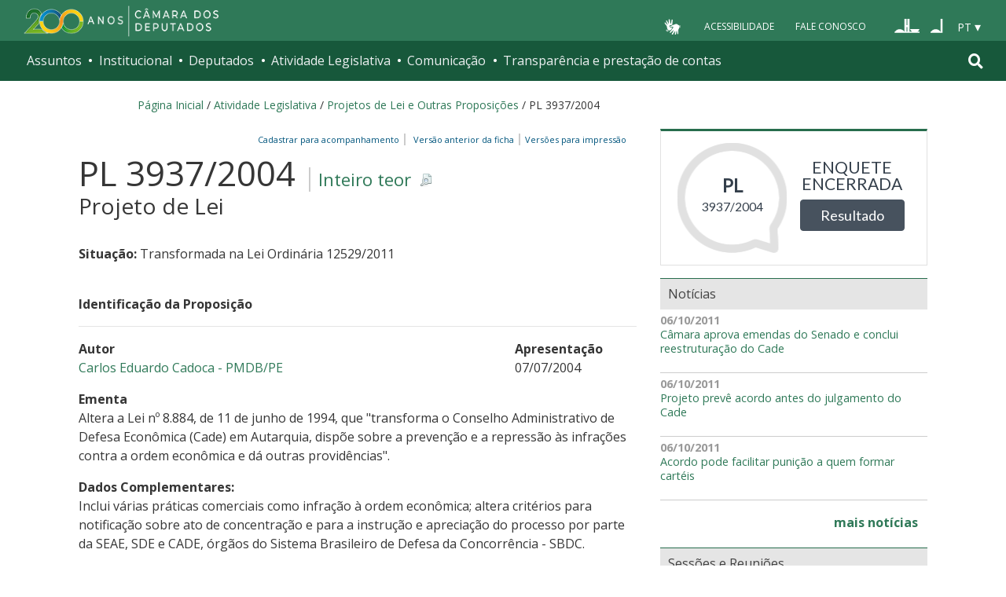

--- FILE ---
content_type: text/html;charset=utf-8
request_url: https://www.camara.leg.br/proposicoesWeb/fichadetramitacao?idProposicao=260404
body_size: 21025
content:

<!DOCTYPE html PUBLIC "-//W3C//DTD XHTML 1.0 Transitional//EN" "http://www.w3.org/TR/xhtml1/DTD/xhtml1-transitional.dtd">
<html xmlns="http://www.w3.org/1999/xhtml" lang="pt-br" xml:lang="pt-br">
<head>
    <meta http-equiv="Permissions-Policy" content="ch-ua=(), ch-ua-platform=(), ch-ua-mobile=()">
	<!-- head Portal -->
	
    <meta http-equiv="Content-Type" content="text/html charset=utf-8" />
    <meta http-equiv="X-UA-Compatible" content="IE=edge" />
    <meta name="apple-itunes-app" content="app-id=1049343067" />
    <meta name="google-play-app" content="app-id=br.leg.camara.infolegmovel" />
    <script>
      (function () {
        let initialized = false;
        let loading = false;

        function ensureBody(callback) {
          if (document.body) {
            callback();
          } else {
            setTimeout(() => ensureBody(callback), 50);
          }
        }

        function loadScript() {
          if (loading || window.VLibras) return;
          loading = true;

          ensureBody(() => {
            const s = document.createElement("script");
            s.src = "https://vlibras.gov.br/app/vlibras-plugin.js";
            s.onload = initVLibras;
            document.body.appendChild(s);
          });
        }

        function initVLibras() {
          if (initialized || !window.VLibras) return;

          ensureBody(() => {
            if (!document.querySelector("[vw]")) {
              const container = document.createElement("div");
              container.innerHTML = `
              <div vw class="enabled">
                <div vw-access-button class="active"></div>
                <div vw-plugin-wrapper>
                  <div class="vw-plugin-top-wrapper"></div>
                </div>
              </div>
            `;
              document.body.appendChild(container);
            }

            (new window.VLibras.Widget(
              "https://vlibras.gov.br/app",
              "https://vlibras.gov.br/config/camara.json",
            ),
              $("body").append(
                '<aside><div vw class="enabled"><div vw-access-button class="active"></div><div vw-plugin-wrapper><div class="vw-plugin-top-wrapper"></div></div></div></aside>',
              ));
            initialized = true;

            injectCSS();
            if (!window.location.pathname.includes("/comissoes")) {
              bindButton();
            }
          });
        }

        function injectCSS() {
          if (document.getElementById("vlibras-style")) return;
          const style = document.createElement("style");
          style.id = "vlibras-style";
          style.innerHTML = `
          [vw-access-button] { display: none !important; }
          div[vw] { z-index: 999999 !important; }
        `;
          document.head.appendChild(style);
        }

        function bindButton() {
          const btn = document.getElementById("meu-botao-vlibras");
          if (!btn) {
            setTimeout(bindButton, 300);
            return;
          }

          btn.onclick = function (e) {
            e.preventDefault();
            const original = document.querySelector("[vw-access-button]");
            if (original) original.click();
          };
        }

        // OBSERVA MUTA&#199;&#213;ES DO DOM (ESSENCIAL NO PLONE)
        const observer = new MutationObserver(() => {
          if (!document.querySelector("[vw]") && !initialized) {
            loadScript();
          }
        });

        observer.observe(document.documentElement, {
          childList: true,
          subtree: true,
        });

        window.addEventListener("load", loadScript);
      })();
    </script>

    <title>Portal da Câmara dos Deputados</title>
  <style type="text/css">@import url(https://www.camara.leg.br/portal_css/camara_leg_viradadigital/member-cachekey-46bb2e0fc9968a457e63f356c0ff3900.css);</style><style type="text/css">@import url(https://www.camara.leg.br/portal_css/camara_leg_viradadigital/portlets-cachekey-8a45f49b338591ae0c9c8a91f261dc78.css);</style><style type="text/css" media="screen">@import url(https://www.camara.leg.br/portal_css/camara_leg_viradadigital/deprecated-cachekey-32595b622b36f2eee9478f07796d4f67.css);</style><style type="text/css" media="screen">@import url(https://www.camara.leg.br/portal_css/camara_leg_viradadigital/resourceplone.app.discussion.stylesheetsdiscussion-cachekey-5b23f388acd88bdb65020b51a5a278fb.css);</style><style type="text/css">@import url(https://www.camara.leg.br/portal_css/camara_leg_viradadigital/elements-cachekey-57e40a70bd8192a6f63782abff5c2748.css);</style><style type="text/css" media="all">@import url(https://www.camara.leg.br/portal_css/camara_leg_viradadigital/ploneCustom-cachekey-7fb44e17264e070fccf4e31d9f2ada1c.css);</style><link rel="stylesheet" type="text/css" href="https://www.camara.leg.br/portal_css/camara_leg_viradadigital/themecamara.leg.viradadigitalcsslibsbootstrap-datetimepicker.min-cachekey-ab2d257c1b49d2d194633e2ecb4564a2.css" /><link rel="stylesheet" type="text/css" href="https://www.camara.leg.br/tema/global/camara-custom.css" /><link rel="stylesheet" type="text/css" href="https://www.camara.leg.br/portal_css/camara_leg_viradadigital/++theme++camara.leg.viradadigital/css/all.min.css" /><link rel="apple-touch-icon" sizes="180x180" href="https://www.camara.leg.br/tema/apple-touch-icon.png" /><link rel="icon" type="image/png" sizes="32x32" href="https://www.camara.leg.br/tema/favicon-32x32.png" /><link rel="icon" type="image/png" sizes="16x16" href="https://www.camara.leg.br/tema/favicon-16x16.png" /><link rel="manifest" href="https://www.camara.leg.br/tema/site.webmanifest" /><link rel="mask-icon" href="https://www.camara.leg.br/tema/safari-pinned-tab.svg" color="#009e49" /><link rel="search" href="http://www2.camara.leg.br/busca-geral" title="Buscar neste site" /><script type="text/javascript" src="https://www.camara.leg.br/portal_javascripts/camara_leg_viradadigital/resourceplone.app.jquery-cachekey-bfd2f35142832a351a417f22cd0e41e6.js"></script><script type="text/javascript" src="https://www.camara.leg.br/portal_javascripts/camara_leg_viradadigital/styleswitcher-cachekey-6ceb62d443f3977fdad129bbbcda71eb.js"></script><script type="text/javascript" src="https://www.camara.leg.br/portal_javascripts/camara_leg_viradadigital/impressaoIframes-cachekey-917182b00c039fe063729ccdcdbd73e1.js"></script><script type="text/javascript" src="https://www.camara.leg.br/portal_javascripts/camara_leg_viradadigital/GoogleAnalyticsTracker.js"></script><script type="text/javascript" src="https://www.camara.leg.br/portal_javascripts/camara_leg_viradadigital/kss-bbb-cachekey-63c86ab7ac46f41c36a37def2b20fecf.js"></script><script type="text/javascript" src="https://www.camara.leg.br/portal_javascripts/camara_leg_viradadigital/inline_validation-cachekey-04e5a71e0bc7b7ade37fdf670e785f3f.js"></script><script type="text/javascript" src="https://www.camara.leg.br/portal_javascripts/camara_leg_viradadigital/themecamara.leg.viradadigitaljsbootstrap.min-cachekey-f4f1eaed6a353c0b872f9e4c5b7f8c59.js"></script><script type="text/javascript" src="https://www.camara.leg.br/portal_javascripts/camara_leg_viradadigital/themecamara.leg.viradadigitaljslibsmoment.min-cachekey-5d97f1b97a50d5400c0fdf59183498e6.js"></script><script type="text/javascript" src="https://www.camara.leg.br/portal_javascripts/camara_leg_viradadigital/themecamara.leg.viradadigitaljslibsmoment-pt-br-cachekey-33aeb0d421eca0ef068a18fd147afaf8.js"></script><script type="text/javascript" src="https://www.camara.leg.br/portal_javascripts/camara_leg_viradadigital/themecamara.leg.viradadigitaljslibsbootstrap-datetimepicker.min-cachekey-1b52d6a10f4ff94714d772f860ed59a8.js"></script><script type="text/javascript" src="https://www.camara.leg.br/portal_javascripts/camara_leg_viradadigital/themecamara.leg.viradadigitaljslibsjquery.maskedinput.min-cachekey-a79dfc5ae894b8e8c5ec5b4d2c7e8a76.js"></script><script type="text/javascript" src="https://www.camara.leg.br/portal_javascripts/camara_leg_viradadigital/themecamara.leg.viradadigitaljsacoes-tema-cachekey-852dffca6d9bf37fa29ff0ba9f4fc00e.js"></script><script type="text/javascript" src="https://www.camara.leg.br/portal_javascripts/camara_leg_viradadigital/themecamara.leg.viradadigitaljscorrecoes-bootstrap-tema-cachekey-cc90cf2e28f2d11572d731e3e34beae8.js"></script><script type="text/javascript" src="https://www.camara.leg.br/portal_javascripts/camara_leg_viradadigital/themecamara.leg.viradadigitalviradadigitalvendorjquery.mmenu.all-cachekey-387dbc95d9fb34c1d815a6dfcd9874b2.js"></script><script type="text/javascript" src="https://www.camara.leg.br/portal_javascripts/camara_leg_viradadigital/themecamara.leg.viradadigitalviradadigitaljsvd_correcoes-cachekey-8effdc32317b4c1547a2342ac5594dc7.js"></script><script type="text/javascript" src="https://www.camara.leg.br/portal_javascripts/camara_leg_viradadigital/themecamara.leg.viradadigitalviradadigitaljsmmenu-correcoes-cachekey-5a0ddede0b9325f0965b2183f5605c69.js"></script><script type="text/javascript" src="https://www.camara.leg.br/portal_javascripts/camara_leg_viradadigital/themecamara.leg.viradadigitalviradadigitaljsselecao-idioma-cachekey-7e802df5768de690cb8dde6c3b760e82.js"></script><meta content="Portal da Câmara dos Deputados" name="description" /><meta name="msapplication-TileColor" content="#00a300" /><meta name="msapplication-TileImage" content="https://www.camara.leg.br/tema/mstile-144x144.png" /><meta name="theme-color" content="#009e49" /><meta name="viewport" content="width=device-width, initial-scale=1, shrink-to-fit=no" /><link rel="canonical" href="" /><script type="text/javascript">
          $("link[rel='canonical']").attr("href", window.location.href);
        </script>
	<!-- fim do head Portal -->    

<link rel="stylesheet" type="text/css" href="css/impressaoFichaDeTramitacao.css" media="print" />
<link rel="stylesheet" type="text/css" href="css/pesquisaProposicoes.css" />
<script type="text/javascript" src="js/jquery.simpletip-1.3.1.pack.js"></script>
<script type="text/javascript" src="js/layoutFichaDeTramitacao.js"></script>
<link rel="stylesheet" type="text/css" href="css/customizacaoTooltip.css" />
<script type="text/javascript" src="js/customizacaoTooltip.js"></script>
<link rel="stylesheet" type="text/css" href="css/linkFichaVirada.css" />
<link rel="stylesheet" type="text/css" href="css/layoutFichaDeTramitacao20210326.1.css" />
</head>
<body>
	<div id="portal-top" class="diazo_layouts_topo">

		<div><header class="l-cabecalho-portal" role="banner" id="portal-header">
        <ul aria-label="Acesso direto" class="acesso-direto">
          <!-- Links para saltar diretamente para &#225;reas importantes da p&#225;gina accesskey 2 = conte&#250;do e 3 = navega&#231;&#227;o -->
          <li>
            <a class="acesso-direto__link" href="#main-content" accesskey="2">Ir ao conteúdo</a>
          </li>
          <li>
            <a class="acesso-direto__link" href="#main-nav" accesskey="3">Ir à navegação principal</a>
          </li>
        </ul>

        <!--[if lte IE 9]>
          <p class="browserupgrade">
            Voc&#234; est&#225; usando um navegador <strong>defasado</strong>. Por favor,
            <a href="https://browsehappy.com/">atualize seu navegador</a> para
            melhorar sua experi&#234;ncia e sua seguran&#231;a.
          </p>
        <![endif]-->

        <div class="nav-top">
          <div class="container nav-top--container">
            <a href="https://www2.camara.leg.br" class="logo-camara" accesskey="1"><span class="sr-only">Página inicial</span></a>

            <div class="nav-top__palacio"></div>

            <div class="nav-top__menu-superior">
              <ul aria-label="Ferramentas de apoio" class="links-apoio">
                <li class="links-apoio__item links-apoio__item--vlibras">
                  <a id="meu-botao-vlibras" href="javascript:void(0);">
                    <span>
                      <img src="https://www.camara.leg.br/tema/assets/images/ico-vlibras-branco.png" alt="Ativar VLibras" width="28px" height="30px" />
                    </span>
                  </a>
                </li>
                <li class="links-apoio__item links-apoio__item--acessibilidade">
                  <a href="https://www2.camara.leg.br/acessibilidade/recursos-de-acessibilidade" accesskey="0">Acessibilidade</a>
                </li>
                <li class="links-apoio__item links-apoio__item--faleconosco">
                  <a href="https://www.camara.leg.br/fale-conosco" accesskey="9">Fale Conosco</a>
                </li>
              </ul>

              <ul class="orgaos-parceiros" aria-label="Órgãos parceiros">
                <li class="orgaos-parceiros__item orgaos-parceiros__item--congresso">
                  <a href="http://www.congressonacional.leg.br"><span>Congresso</span></a>
                </li>
                <li class="orgaos-parceiros__item orgaos-parceiros__item--senado">
                  <a href="http://www.senado.leg.br"><span>Senado</span></a>
                </li>
              </ul>

              <div class="lista-idiomas">
                <button class="botao-idioma-topo" data-toggle="dropdown" aria-haspopup="true" aria-expanded="false" data-offset="4,0">
                  <span class="botao-idioma-topo__sigla">PT</span>
                </button>

                <ul class="dropdown-menu dropdown-menu-right l-lista-idiomas" aria-label="Idioma">
                  <li class="l-lista-idiomas__item">
                    <a href="https://www2.camara.leg.br/english" class="idioma-topo">
                      <span class="idioma-topo__bandeira idioma-topo__bandeira--ingles" aria-hidden="true"></span>
                      <span class="idioma-topo__nome">English</span>
                      <span class="idioma-topo__sigla">EN</span>
                    </a>
                  </li>
                  <li class="l-lista-idiomas__item">
                    <a href="https://www2.camara.leg.br/espanol" class="idioma-topo">
                      <span class="idioma-topo__bandeira idioma-topo__bandeira--espanhol" aria-hidden="true"></span>
                      <span class="idioma-topo__nome">Español</span>
                      <span class="idioma-topo__sigla">ES</span>
                    </a>
                  </li>
                </ul>
              </div>
            </div>
          </div>
        </div>

        <div id="home-camara-menu">
    <nav class="menu-global navbar navbar-expand-lg" role="navigation" aria-label="Navegação principal" id="menuglobal">
      <div class="container menu-global--container">
      

        <a href="https://www.camara.leg.br" class="logo-camara" accesskey="1">
          <span class="sr-only">Página inicial</span>
        </a>

      
        
        <!-- icone menu -->
        <button class="menu-global--btnmenu navbar-toggler" type="button" data-toggle="collapse" data-target="#navbarportal" aria-controls="navbarportal" aria-expanded="false" aria-label="Toggle navigation">
          <span class="menu-global--icon"></span>
        </button>

        <!-- icone busca -->
        <button class="menu-global--btnsearch" type="button" data-toggle="collapse" data-target="#buscaportal" aria-controls="buscaportal" aria-expanded="false" aria-label="Toggle navigation">
          <span class="fa fa-search"></span>
        </button>

        <div class="navbar-collapse hidden-sm hidden-md hidden-xs" id="navbarportal">
          <ul title="Navegação Principal" id="main-nav" class="navbar-nav">
            
              
                <li class="nav-item dropdown">
                  <a href="#" data-toggle="dropdown" aria-haspopup="true" aria-expanded="false" class="menu-global__item-temas nav-link dropdown-toggle" id="temas">Assuntos</a>

                  
                    <ul class="dropdown-menu" aria-labelledby="temas">
                      <li class="dropdown-item">
                        <a href="https://www.camara.leg.br/assuntos/agropecuaria">Agropecuária</a>
                      </li>
                      <li class="dropdown-item">
                        <a href="https://www.camara.leg.br/assuntos/cidades-e-transportes">Cidades e transportes</a>
                      </li>
                      <li class="dropdown-item">
                        <a href="https://www.camara.leg.br/assuntos/ciencia-tecnologia-e-comunicacoes">Ciência, tecnologia e comunicações</a>
                      </li>
                      <li class="dropdown-item">
                        <a href="https://www.camara.leg.br/assuntos/consumidor">Consumidor</a>
                      </li>
                      <li class="dropdown-item">
                        <a href="https://www.camara.leg.br/assuntos/direitos-humanos">Direitos humanos</a>
                      </li>
                      <li class="dropdown-item">
                        <a href="https://www.camara.leg.br/assuntos/economia">Economia</a>
                      </li>
                      <li class="dropdown-item">
                        <a href="https://www.camara.leg.br/assuntos/educacao-cultura-e-esportes">Educação, cultura e esportes</a>
                      </li>
                      <li class="dropdown-item">
                        <a href="https://www.camara.leg.br/assuntos/meio-ambiente-e-energia">Meio ambiente e energia</a>
                      </li>
                      <li class="dropdown-item">
                        <a href="https://www.camara.leg.br/assuntos/politica-e-administracao-publica">Política e administração pública</a>
                      </li>
                      <li class="dropdown-item">
                        <a href="https://www.camara.leg.br/assuntos/relacoes-exteriores">Relações exteriores</a>
                      </li>
                      <li class="dropdown-item">
                        <a href="https://www.camara.leg.br/assuntos/saude">Saúde</a>
                      </li>
                      <li class="dropdown-item">
                        <a href="https://www.camara.leg.br/assuntos/seguranca">Segurança</a>
                      </li>
                      <li class="dropdown-item">
                        <a href="https://www.camara.leg.br/assuntos/trabalho-previdencia-e-assistencia">Trabalho, previdência e assistência</a>
                      </li>
                    </ul>
                  
                </li>
              
            
            
              
                <li class="nav-item dropdown">
                  <a href="#" data-toggle="dropdown" aria-haspopup="true" aria-expanded="false" class="menu-global__item-institucional nav-link dropdown-toggle" id="institucional">Institucional</a>

                  
                    <ul class="dropdown-menu" aria-labelledby="institucional">
                      <li class="dropdown-item">
                        <a href="https://www.camara.leg.br/agenda">Agenda</a>
                      </li>
                      <li class="dropdown-item">
                        <a href="https://www2.camara.leg.br/transparencia/servicos-ao-cidadao">Serviços</a>
                      </li>
                      <li class="dropdown-item">
                        <a href="https://www2.camara.leg.br/a-camara/estruturaadm/mesa/presidencia">Presidência</a>
                      </li>
                      <li class="dropdown-item">
                        <a href="https://www.camara.leg.br/biblioteca-e-publicacoes/">Biblioteca e publicações</a>
                      </li>
                      <li class="dropdown-item">
                        <a href="https://www.camara.leg.br/escola-da-camara/">Escola da Câmara</a>
                      </li>
                      <li class="dropdown-item">
                        <a href="https://www.camara.leg.br/papel-e-estrutura/">Papel e estrutura</a>
                      </li>
                      <li class="dropdown-item">
                        <a href="https://www.camara.leg.br/historia-e-arquivo/">História e arquivo</a>
                      </li>
                      <li class="dropdown-item">
                        <a href="https://www2.camara.leg.br/a-camara/visiteacamara">Visite</a>
                      </li>
                    </ul>
                  
                </li>
              
            
            
              
                <li class="nav-item dropdown">
                  <a href="#" data-toggle="dropdown" aria-haspopup="true" aria-expanded="false" class="menu-global__item-deputados nav-link dropdown-toggle" id="deputados">Deputados</a>

                  
                    <ul class="dropdown-menu" aria-labelledby="deputados">
                      <li class="dropdown-item">
                        <a href="https://www.camara.leg.br/deputados/quem-sao">Quem são</a>
                      </li>
                      <li class="dropdown-item">
                        <a href="https://www.camara.leg.br/deputados/liderancas-e-bancadas-partidarias">Lideranças e bancadas</a>
                      </li>
                      <li class="dropdown-item">
                        <a href="https://www2.camara.leg.br/deputados/frentes-e-grupos-parlamentares">Frentes e grupos parlamentares</a>
                      </li>
                    </ul>
                  
                </li>
              
            
            
              
                <li class="nav-item dropdown">
                  <a href="#" data-toggle="dropdown" aria-haspopup="true" aria-expanded="false" class="menu-global__item-atvlegislativa nav-link dropdown-toggle" id="atvlegislativa">Atividade Legislativa</a>

                  
                    <ul class="dropdown-menu" aria-labelledby="atvlegislativa">
                      <li class="dropdown-item">
                        <a href="https://www.camara.leg.br/busca-portal/proposicoes/pesquisa-simplificada">Propostas legislativas</a>
                      </li>
                      <li class="dropdown-item">
                        <a href="https://www.camara.leg.br/plenario">Plenário</a>
                      </li>
                      <li class="dropdown-item">
                        <a href="https://www.camara.leg.br/comissoes">Comissões</a>
                      </li>
                      <li class="dropdown-item">
                        <a href="https://www.camara.leg.br/sessoesereunioes">Sessões e reuniões</a>
                      </li>
                      <li class="dropdown-item">
                        <a href="https://www2.camara.leg.br/atividade-legislativa/estudos-e-notas-tecnicas">Estudos legislativos</a>
                      </li>
                      <li class="dropdown-item">
                        <a href="https://www2.camara.leg.br/atividade-legislativa/orcamento-da-uniao">Orçamento da União</a>
                      </li>
                      <li class="dropdown-item">
                        <a href="https://www.camara.leg.br/legislacao">Legislação</a>
                      </li>
                      <li class="dropdown-item">
                        <a href="https://www.camara.leg.br/entenda-o-processo-legislativo/">Entenda o processo legislativo</a>
                      </li>
                      <li class="dropdown-item">
                        <a href="https://www2.camara.leg.br/atividade-legislativa/participe">Participe</a>
                      </li>
                    </ul>
                  
                </li>
              
            
            
              
                <li class="nav-item dropdown">
                  <a href="#" data-toggle="dropdown" aria-haspopup="true" aria-expanded="false" class="menu-global__item-comunicacao nav-link dropdown-toggle" id="comunicacao">Comunicação</a>

                  
                    <ul class="dropdown-menu" aria-labelledby="comunicacao">
                      <li class="dropdown-item">
                        <a href="https://www.camara.leg.br/noticias">Agência Câmara de Notícias</a>
                      </li>
                      <li class="dropdown-item">
                        <a href="https://www.camara.leg.br/radio">Rádio Câmara</a>
                      </li>
                      <li class="dropdown-item">
                        <a href="https://www.camara.leg.br/tv">TV Câmara</a>
                      </li>
                      <li class="dropdown-item">
                        <a href="https://www.camara.leg.br/banco-imagens">Banco de Imagens</a>
                      </li>
                      <li class="dropdown-item">
                        <a href="https://www.camara.leg.br/assessoria-de-imprensa">Assessoria de Imprensa</a>
                      </li>
                      <li class="dropdown-item">
                        <a href="https://www.camara.leg.br/comprove">Comprove uma notícia</a>
                      </li>
                    </ul>
                  
                </li>
              
            
            
              
                <li class="nav-item dropdown">
                  <a href="#" data-toggle="dropdown" aria-haspopup="true" aria-expanded="false" class="menu-global__item-transprestcontas nav-link dropdown-toggle" id="transprestcontas">Transparência e prestação de contas</a>

                  
                    <ul class="dropdown-menu" aria-labelledby="transprestcontas">
                      <li class="dropdown-item">
                        <a href="https://www.camara.leg.br/transparencia/">Transparência</a>
                      </li>
                      <li class="dropdown-item">
                        <a href="https://www2.camara.leg.br/transparencia/prestacao-de-contas">Prestação de contas</a>
                      </li>
                      <li class="dropdown-item">
                        <a href="https://dadosabertos.camara.leg.br/">Dados abertos</a>
                      </li>
                    </ul>
                  
                </li>
              
            
          </ul>
          <div class="outras-opcoes-menu-usuario hidden-md hidden-lg">
            <ul aria-label="Ferramentas de apoio" class="links-apoio links-apoio--menu-mobile">
              <li class="links-apoio__item links-apoio__item--acessibilidade">
                <a href="https://www2.camara.leg.br/acessibilidade/recursos-de-acessibilidade" accesskey="0">Acessibilidade</a>
              </li>
              <li class="links-apoio__item links-apoio__item--faleconosco">
                <a href="https://www.camara.leg.br/fale-conosco" accesskey="9">Fale Conosco</a>
              </li>
            </ul>
          </div>
          <div class="lista-idiomas hidden-md hidden-lg">
            <button id="botao-idioma-topo" class="botao-idioma-topo" data-toggle="dropdown" aria-haspopup="true" aria-expanded="false" data-offset="4,0">
                <span class="botao-idioma-topo__sigla">PT</span>
            </button>
        
            <ul class="dropdown-menu-right l-lista-idiomas " aria-label="Idioma">
                <li class="l-lista-idiomas__item">
                    <a href="https://www2.camara.leg.br/english" class="idioma-topo">
                        <span class="idioma-topo__bandeira idioma-topo__bandeira--ingles" aria-hidden="true"></span>
                        <span class="idioma-topo__nome">English</span>
                        <span class="idioma-topo__sigla">EN</span>
                    </a>
                </li>
                <li class="l-lista-idiomas__item">
                    <a href="https://www2.camara.leg.br/espanol" class="idioma-topo">
                        <span class="idioma-topo__bandeira idioma-topo__bandeira--espanhol" aria-hidden="true"></span>
                        <span class="idioma-topo__nome">Español</span>
                        <span class="idioma-topo__sigla">ES</span>            
                    </a>
                </li>
            </ul>
        </div>
        </div>


        <div class="collapse box-search" id="buscaportal">
          <form role="search" accesskey="4" class="box-search__busca form-inline" action="https://www.camara.leg.br/busca-geral">
            <label for="termo" class="sr-only box-search__label">Pesquise no Portal da Câmara</label>
            <input class="form-control box-search__campo" type="search" name="termo" id="termo" placeholder="Buscar" aria-label="Search" />
          </form>
        </div>
      </div>
    </nav>
  </div>
      </header></div>
		
				
		<div class="container breadcrumbs-marcacao">
			<div id="portal-breadcrumbs">
			
		<div id="portal-breadcrumbs">
			<span id="breadcrumbs-home">
				<a href="http://www2.camara.leg.br">P&aacute;gina Inicial</a>
				<span class="breadcrumbSeparator"> / </span>
			</span>
			
			<span dir="ltr">
				<a href="http://www2.camara.leg.br/atividade-legislativa">Atividade Legislativa</a> 
				<span class="breadcrumbSeparator"> / </span>
				
			</span><span dir="ltr">
				<a href="https://www.camara.leg.br/busca-portal/proposicoes/pesquisa-simplificada">Projetos de Lei e Outras Proposições</a> 
				<span class="breadcrumbSeparator"> / </span>
				
			</span><span dir="ltr">
				 
				
				<span>PL 3937/2004</span>
			</span>
		</div>
	
			
			</div>  
            <div class="row">
                <div id="menu-secoes-internas" class="col-md-12 menu-secoes-internas">
                    <div id="portal-mainsection">
                        <h2 id="areaTituloMenu"><a href="fichadetramitacao?idProposicao=260404">PL 3937/2004</a></h2>
                    </div>
                </div>
            </div>
        </div>
	</div>
	<div id="marcacao-conteudo-portal" class="conteudo-portal container nopadding-right nopadding-left">
		<div class="coluna-centro col-md-12">
			<div id="content">
				

        
				<!-- InstanceBeginEditable name="Document Content" -->
				<!-- INICIO CORPO -->

				<div id="portal-column-content" class="col-md-8">
					<div id="portal-content-wrapper">
						<div id="region-content" class="documentContent">
							<a name="documentContent"></a>

							<div id="content">
								

									
									

										<div class="rightPositioned naoVisivelNaImpressao tiposDeImpressao dropDownTrigger">
											<a class="itemPai rightIconified iconSetinha">&nbsp;&nbsp;Vers&otilde;es
												para impress&atilde;o</a>
											<ul class="dropDown visualNoMarker">
												<li><a title="Impress&atilde;o reduzida" href="prop_imp;jsessionid=node0cbvicqij0e3d142pjjud749ok160815.node0?idProposicao=260404&amp;ord=1&amp;tp=reduzida">Impress&atilde;o
														reduzida</a></li>
												<li><a title="Impress&atilde;o completa" href="prop_imp;jsessionid=node0cbvicqij0e3d142pjjud749ok160815.node0?idProposicao=260404&amp;ord=1&amp;tp=completa">Impress&atilde;o
														completa</a></li>
												<li><a title="Impress&atilde;o personalizada" href="prop_visual_impress;jsessionid=node0cbvicqij0e3d142pjjud749ok160815.node0?idProposicao=260404&amp;ord=1">Impress&atilde;o
														personalizada</a></li>

											</ul>
										</div>
										<div>
											<span id="subSecaoNomeFuncoesImpressao">
												<span id="barraFuncoesTopo" class="rightPositioned naoVisivelNaImpressao">
													<a class="comBordaLateralDireita" href="http://www2.camara.leg.br/transparencia/sispush/inscricaoServicoSispush?idServico=3&texParametroInscricao=260404&desParametroInscricao=PL 3937/2004">Cadastrar para
														acompanhamento&nbsp;&nbsp;</a>
													<a class="comBordaLateralDireita" href="/sileg/Prop_Detalhe.asp?id=260404&amp;st=1">
														&nbsp;&nbsp;Vers&atilde;o anterior da ficha&nbsp;&nbsp;</a>
												</span>
											</span>
										</div>
									
									<div class="clearedBox"></div>
									<h3 class="inteiroTeor">
										<span class="nomeProposicao">PL 3937/2004</span> <span class="naoVisivelNaImpressao"><a href="https://www.camara.leg.br/proposicoesWeb/prop_mostrarintegra?codteor=233311&filename=PL 3937/2004" onclick="" onkeypress="" title="Clique para obter o inteiro teor ou a &iacute;ntegra" class="rightIconified iconDetalhe linkDownloadTeor">
												Inteiro teor
											</a></span> <br /> <span class="tipoProposicao">Projeto de Lei</span>
									</h3>

									<br />
									<div id="subSecaoSituacaoOrigemAcessoria">
										<p>
											<strong>Situa&ccedil;&atilde;o: </strong>
											<span>Transformada na Lei Ordinária 12529/2011</span>
										</p>
										
										
									</div>

									<br />

									<strong> <span>Identifica&ccedil;&atilde;o da
											Proposi&ccedil;&atilde;o</span> 
										<hr>
										</hr>
									</strong>

									<div id="identificacaoProposicao">
										<div>
											<div class="row">
												<div class="col-md-9">
													<p id="colunaPrimeiroAutor">
														<strong>Autor</strong><br />
														
															<a href="/deputados/74474">
																Carlos Eduardo Cadoca - PMDB/PE
															</a>
															
														
														
													</p>
												</div>

												<div class="col-md-3">
													<p>
														<strong>Apresenta&ccedil;&atilde;o</strong><br />
														07/07/2004
													</p>
												</div>
											</div>
										</div>


										<p>
											<strong>Ementa</strong><br /> <span class="textoJustificado">Altera a Lei nº 8.884, de 11 de junho de 1994, que &quot;transforma o Conselho Administrativo de Defesa Econômica (Cade) em Autarquia, dispõe sobre a prevenção e a repressão às infrações contra a ordem econômica e dá outras providências&quot;. </span>
										</p>
										

										
											<p>
												<strong>Dados Complementares:</strong><br /> <span class="textoJustificado">Inclui várias práticas comerciais como infração à ordem econômica; altera critérios para notificação sobre ato de concentração e para a instrução e apreciação do processo por parte da SEAE, SDE e CADE, órgãos do Sistema Brasileiro de Defesa da Concorrência - SBDC.</span>
											</p>
										

										<div class="naoVisivelNaImpressao">
											<a id="linkIndexacao" class="iconSecaoFechada"><span><strong>Indexa&ccedil;&atilde;o</strong></span></a>
											<br />

											<div class="textoJustificado" id="textoIndexacao" style="display: none;">Alteração, Lei Antitruste, inclusão, infração, ordem econômica, atividade comercial, concorrência desleal, manipulação, ajuste, redução, aumento, preço, bens, serviço, empresa, concorrente, divisão, mercado, cartel, limitação, produção, prestação de serviço, restrição, abstenção, participação, licitação, acesso, matéria-prima, insumo, subordinação, compra e venda, aquisição, produto, discriminação, adquirente, fornecedor, abuso de poder, poder econômico, exploração, direitos, propriedade intelectual, patente de registro, marca de comércio, aplicação, normas, processo administrativo, obrigatoriedade, licenciamento, patente de invenção, infrator, separação, natureza contábil, natureza jurídica, atividade, cisão, sociedade, alienação, controle societário, venda, ativo, instituição empresarial, penalidade, infrator, cobrança, multa, valor, Real.  
_ Fixação, redução, prazo, (CADE), apreciação, processo administrativo, notificação, concentração, atividade comercial, grupo econômico, participante, registro, operação, limite máximo, faturamento, decurso de prazo, falta, manifestação, realização, fusão, incorporação, consórcio de empresas, deferimento, medida cautelar, preservação, reversão, ato, proibição, eliminação, concorrência, domínio econômico, ressalva, benefício, consumidor, requerente, ônus, prova, inexistência, concorrência desleal, Plenário, negociação, cláusula, acordo, empresa, prazo, cumprimento, revogação, dispositivos, legislação.
</div>
										</div>

									</div>
									<br />

									<h3 class="headSessao-1">
										<a class="iconSecaoAberta"><span>Informa&ccedil;&otilde;es
												de Tramita&ccedil;&atilde;o</span></a>
									</h3>

									<div id="informacoesDeTramitacao">
										<div class="row">
											<div>
												<div class="col-md-8">
													<p>
														<strong>Forma de Aprecia&ccedil;&atilde;o</strong><br />
														Proposição Sujeita à Apreciação do Plenário
													</p>
												</div>

												<div class="col-md-4">
													<p>
														<strong>Regime de Tramita&ccedil;&atilde;o</strong><br />
														Urgência (Art. 155, RICD)
													</p>
												</div>
											</div>
										</div>

										<br />

										

											<p>
												<strong>Despacho atual:</strong>
											</p>

											<table border="0" width="100%"
												summary="&Uacute;ltimo despacho da proposi&ccedil;&atilde;o"
												class="table table-bordered table-striped">
												<tbody>
													<tr>
														<th width="10%" scope="col">Data</th>
														<th width="90%" scope="col">Despacho</th>
													</tr>
												</tbody>
												<tbody class="coresAlternadas">

													<tr class="even">
														<td>05/01/2011</td>
														<td class="textoJustificado"><span>(EMENDAS DO SENADO) À Comissão Especial destinada a proferir parecer ao Projeto de Lei nº 3937, de 2004, do Sr. Carlos Eduardo Cadoca, que &quot;altera a Lei nº 8.884, de 11 de junho de 1994, que transforma o Conselho Administrativo de Defesa Econômica (Cade) em Autarquia, dispõe sobre a prevenção e a repressão às infrações contra a ordem econômica e dá outras providências&quot;. Proposição Sujeita à Apreciação do Plenário Regime de Tramitação: Urgência art. 155 RICD.<br/>DCD de 04/02/11 PÁG 2658 COL 01. VOL III/IV. </span> <a href="https://www.camara.leg.br/proposicoesWeb/prop_mostrarintegra?codteor=832165&filename=Ultimo Despacho - PL 3937/2004" onclick="" onkeypress="" title="Clique para obter a &iacute;ntegra do &uacute;ltimo despacho" class="rightIconified iconDetalhe linkDownloadTeor">Inteiro
																teor</a></td>
													</tr>
												</tbody>
											</table>
											


										

										
											<p>
												<strong>Prazos:</strong>
											</p>

											<table border="0" width="100%"
												summary="Lista das pr&amp;aocute;ximas reuni&otilde;es de comiss&atilde;o"
												class="table table-bordered table-striped">
												<tbody>
													<tr>
														<th width="85%" scope="col">Descri&ccedil;&atilde;o</th>
														<th scope="col">In&iacute;cio do prazo</th>
													</tr>
												</tbody>
												<tbody class="coresAlternadas">

													<tr class="even">
														<td>Abertura de Prazo para Emendas ao Projeto a partir de 25/10/2004</td>
														<td>25/10/2004</td>
													</tr>

													
												</tbody>
											</table>
										
									</div>

									

										<h3 class="headSessao-1">
											<a class="iconSecaoAberta"><span>&Uacute;ltima
													A&ccedil;&atilde;o Legislativa</span></a>
										</h3>

										<div id="ultimaAcao">

											<table border="0" width="100%"
												summary="Lista das &uacute;ltimas a&ccedil;&otilde;es"
												class="table table-bordered table-striped">
												<tbody>
													<tr>
														<th width="10%" scope="col">Data</th>
														<th scope="col">A&ccedil;&atilde;o</th>
													</tr>
												</tbody>
												<tbody class="coresAlternadas">

													<tr class="even">
														<td>09/12/2011</td>
														<td class="textoJustificado"><span class="linkNoDecoration">
																<strong>
																	Mesa Diretora ( MESA )
																</strong>
															</span> <br /> <span>Recebimento do Ofício nº 617/11(CN) comunicando veto parcial e solicitando indicação de membros para integrar a Comissão Mista incumbida de relatar o veto.</span></td>
													</tr><tr class="odd">
														<td>30/11/2011</td>
														<td class="textoJustificado"><span class="linkNoDecoration">
																<strong>
																	Mesa Diretora ( MESA )
																</strong>
															</span> <br /> <span>Transformado na Lei Ordinária 12529/2011. DOU 01/12/11 PÁG 01 COL 01. Vetado parcialmente. Razões do veto: MSC 536/11-PE. DOU 01/12/11 PÁG 27 COL 02. RETIFICAÇÃO: DOU de 02/12/11 PÁG 01 COL 02.</span></td>
													</tr>

													
												</tbody>
											</table>
										</div>

									

									

									<div>
										<a class="" id="lnkArvoreDeApensados" href="prop_arvore_tramitacoes;jsessionid=node0cbvicqij0e3d142pjjud749ok160815.node0?idProposicao=260404">&Aacute;rvore
											de apensados e outros documentos da mat&eacute;ria</a>
									</div>

									
										<h3 id="secaoDocumentosEAnexosReferenciados" class="headSessao-1">
											<a class="iconSecaoAberta"><span>Documentos
													Anexos e Referenciados</span></a>
										</h3>

										<div id="documentosEanexos">
											<div>
												<div class="row">
													<div class="col-md-4">
														<ul>
															<li>
																<a onclick="" onkeypress="" href="https://www.camara.leg.br/proposicoesWeb/prop_mostrarintegra?codteor=299910&amp;filename=Avulso PL 3937/2004">Avulsos</a>
																	
															</li><li>
																<span onkeypress="">Destaques</span>
																	 ( 0 )
															</li><li>
																<a onclick="" onkeypress="" href="https://www.camara.leg.br/proposicoesWeb/prop_emendas?idProposicao=260404&amp;subst=0">Emendas ao Projeto</a>
																	 ( 11 )
															</li><li>
																<span onkeypress="">Emendas ao Substitutivo</span>
																	 ( 0 )
															</li><li>
																<a onclick="" onkeypress="" href="https://www.camara.leg.br/proposicoesWeb/prop_depachos?idProposicao=260404">Histórico de Despachos</a>
																	 ( 2 )
															</li>
														</ul>
													</div><div class="col-md-4">
														<ul>
															<li>
																<a onclick="" onkeypress="" href="https://www.camara.leg.br/proposicoesWeb/prop_mostrarintegra?codteor=233761&amp;filename=LegislacaoCitada PL 3937/2004">Legislação citada</a>
																	
															</li><li>
																<a onclick="" onkeypress="" href="https://www.camara.leg.br/proposicoesWeb/prop_pareceres_substitutivos_votos?idProposicao=260404">Histórico de Pareceres, Substitutivos e Votos</a>
																	 ( 12 )
															</li><li>
																<span onkeypress="">Recursos</span>
																	 ( 0 )
															</li><li>
																<a onclick="" onkeypress="" href="https://www.camara.leg.br/proposicoesWeb/prop_mostrarintegra?codteor=936441&amp;filename=REDACAO FINAL PL 3937/2004">Redação Final</a>
																	
															</li>
														</ul>
													</div><div class="col-md-4">
														<ul>
															<li>
																<a onclick="" onkeypress="" href="https://www.camara.leg.br/proposicoesWeb/prop_requerimentos?idProposicao=260404">Mensagens, Ofícios e Requerimentos</a>
																	 ( 5 )
															</li><li>
																<span onkeypress="">Relatório de conferência de assinaturas</span>
																	
															</li><li>
																<span onkeypress="">Dossiê digitalizado</span>
																	
															</li>
														</ul>
													</div>
												</div>
											</div>
										</div>
									
									

									

									

									<h3 id="separadorOculto">
										<span>&nbsp;&nbsp;&nbsp;&nbsp;&nbsp;&nbsp;&nbsp;&nbsp;</span><br />
									</h3>
									

									

										
											<form action="/sileg/CadastraMarcadas.asp" method="post" name="frmListaProp" id="frmListaProp" target="_top"
												class="formCamara">
												<input type="hidden" id="ModuloChamador" value="fichadetramitacao?idProposicao=260404" name="ModuloChamador"/> <input type="hidden" id="chkListaProp" value="260404;PL-3937/2004" name="chkListaProp"/>

											</form>
										




										<div id="tramitacoes">
											<h3>
												<a class="iconSecaoAberta" name="lnkSecaoTramitacao">
													<span>Tramita&ccedil;&atilde;o</span></a>
												<a class="rightPositioned naoVisivelNaImpressao" id="lnkCadastrarSispush1" href="http://www2.camara.leg.br/transparencia/sispush/inscricaoServicoSispush?idServico=3&texParametroInscricao=260404&desParametroInscricao=PL 3937/2004">Cadastrar para acompanhamento</a>
												<hr>
												</hr>

											</h3>

											<div>
												<p>
													<em>Obs.: o andamento da proposi&ccedil;&atilde;o fora
														desta Casa Legislativa n&atilde;o &eacute; tratado pelo
														sistema, devendo ser consultado nos &oacute;rg&atilde;os
														respectivos.</em>
												</p>
											</div>
											<table border="0" width="100%"
												summary="Lista das tramita&ccedil;&otilde;es da proposi&ccedil;&atilde;o"
												class="table table-bordered table-striped">
												<thead>
													<tr>
														<th scope="col">Data</th>
														<th scope="col">Andamento</th>
													</tr>
												</thead>
												<tbody id="id1">

													<tr class="even">
														<td>07/07/2004</td>
														<td class="textoJustificado">
															<p class="paragrafoTabelaTramitacoes">
																<span class="linkNoDecoration">
																	<strong>
																		Plenário ( PLEN )
																	</strong>
																	</span>
																	
																		</p>
																		<ul class="ulTabelaTramitacoes">
																	<li class="liTabelaTramitacoes">
																		Apresentação do Projeto de Lei pelo Deputado Carlos Eduardo Cadoca (PMDB-PE).
																		<a class="rightIconified iconDetalhe linkDownloadTeor" href="https://www.camara.leg.br/proposicoesWeb/prop_mostrarintegra?codteor=233311&filename=Tramitacao-PL 3937/2004" onclick="" onkeypress="" title="Clique para obter a &iacute;ntegra da tramita&ccedil;&atilde;o">
																			Inteiro teor
																		</a>
																		
																		
														               
																	</li>
																	
																		</ul>
															
															</td>
													</tr><tr class="odd">
														<td>13/08/2004</td>
														<td class="textoJustificado">
															<p class="paragrafoTabelaTramitacoes">
																<span class="linkNoDecoration">
																	<strong>
																		Mesa Diretora ( MESA )
																	</strong>
																	</span>
																	
																		</p>
																		<ul class="ulTabelaTramitacoes">
																	<li class="liTabelaTramitacoes">
																		Às Comissões de <br/>Desenvolvimento Econômico, Indústria e Comércio e <br/>Constituição e Justiça e de Cidadania (Art. 54 RICD) - Art. 24, II
																		<a class="rightIconified iconDetalhe linkDownloadTeor" href="https://www.camara.leg.br/proposicoesWeb/prop_mostrarintegra?codteor=236200&filename=Tramitacao-PL 3937/2004" onclick="" onkeypress="" title="Clique para obter a &iacute;ntegra da tramita&ccedil;&atilde;o">
																			Inteiro teor
																		</a>
																		
																		
														               
																	</li>
																	
																		</ul>
															
															</td>
													</tr><tr class="even">
														<td>16/08/2004</td>
														<td class="textoJustificado">
															<p class="paragrafoTabelaTramitacoes">
																<span class="linkNoDecoration">
																	<strong>
																		COORDENAÇÃO DE COMISSÕES PERMANENTES ( CCP )
																	</strong>
																	</span>
																	
																		</p>
																		<ul class="ulTabelaTramitacoes">
																	<li class="liTabelaTramitacoes">
																		Encaminhada à publicação. Publicação Inicial no DCD de 17/08/2004  PÁG 35174  COL 02.
																		<a class="rightIconified iconDetalhe linkDownloadTeor" href="https://www.camara.leg.br/proposicoesWeb/prop_mostrarintegra?codteor=274638&filename=Tramitacao-PL 3937/2004" onclick="" onkeypress="" title="Clique para obter a &iacute;ntegra da tramita&ccedil;&atilde;o">
																			Inteiro teor
																		</a>
																		
																		
														               
																	</li>
																	
																		</ul>
															
															</td>
													</tr><tr class="odd">
														<td>17/08/2004</td>
														<td class="textoJustificado">
															<p class="paragrafoTabelaTramitacoes">
																<span class="linkNoDecoration">
																	<strong>
																		Comissão de Desenvolvimento Econômico, Indústria e Comércio ( CDEIC )
																	</strong>
																	</span>
																	
																		</p>
																		<ul class="ulTabelaTramitacoes">
																	<li class="liTabelaTramitacoes">
																		Recebimento pela CDEIC.
																		
																		
																		
														               
																	</li>
																	
																		</ul>
															
															</td>
													</tr><tr class="even">
														<td>21/10/2004</td>
														<td class="textoJustificado">
															<p class="paragrafoTabelaTramitacoes">
																<span class="linkNoDecoration">
																	<strong>
																		Comissão de Desenvolvimento Econômico, Indústria e Comércio ( CDEIC )
																	</strong>
																	</span>
																	
																		</p>
																		<ul class="ulTabelaTramitacoes">
																	<li class="liTabelaTramitacoes">
																		Designado Relator, Dep. Bernardo Ariston (PMDB-RJ)
																		
																		
																		
														               
																	</li>
																	
																		</ul>
															
															</td>
													</tr><tr class="odd">
														<td>22/10/2004</td>
														<td class="textoJustificado">
															<p class="paragrafoTabelaTramitacoes">
																<span class="linkNoDecoration">
																	<strong>
																		Comissão de Desenvolvimento Econômico, Indústria e Comércio ( CDEIC )
																	</strong>
																	</span>
																	
																		</p>
																		<ul class="ulTabelaTramitacoes">
																	<li class="liTabelaTramitacoes">
																		Abertura de Prazo para Emendas ao Projeto a partir de 25/10/2004
																		
																		
																		
														               
																	</li>
																	
																		</ul>
															
															</td>
													</tr><tr class="even">
														<td>29/10/2004</td>
														<td class="textoJustificado">
															<p class="paragrafoTabelaTramitacoes">
																<span class="linkNoDecoration">
																	<strong>
																		Comissão de Desenvolvimento Econômico, Indústria e Comércio ( CDEIC )
																	</strong>
																	</span>
																	
																		</p>
																		<ul class="ulTabelaTramitacoes">
																	<li class="liTabelaTramitacoes">
																		Encerrado o prazo para emendas. Não foram apresentadas emendas.
																		
																		
																		
														               
																	</li>
																	
																		</ul>
															
															</td>
													</tr><tr class="odd">
														<td>15/12/2004</td>
														<td class="textoJustificado">
															<p class="paragrafoTabelaTramitacoes">
																<span class="linkNoDecoration">
																	<strong>
																		Comissão de Desenvolvimento Econômico, Indústria e Comércio ( CDEIC )
																	</strong>
																	</span>
																	
																		</p>
																		<ul class="ulTabelaTramitacoes">
																	<li class="liTabelaTramitacoes">
																		Parecer do Relator, Dep. Bernardo Ariston (PMDB-RJ), pela aprovação, com emendas.
																		<a class="rightIconified iconDetalhe linkDownloadTeor" href="https://www.camara.leg.br/proposicoesWeb/prop_mostrarintegra?codteor=259004&filename=Tramitacao-PL 3937/2004" onclick="" onkeypress="" title="Clique para obter a &iacute;ntegra da tramita&ccedil;&atilde;o">
																			Inteiro teor
																		</a>
																		
																		
														               
																	</li>
																	
																		</ul>
															
															</td>
													</tr><tr class="even">
														<td>31/10/2005</td>
														<td class="textoJustificado">
															<p class="paragrafoTabelaTramitacoes">
																<span class="linkNoDecoration">
																	<strong>
																		Mesa Diretora ( MESA )
																	</strong>
																	</span>
																	
																		</p>
																		<ul class="ulTabelaTramitacoes">
																	<li class="liTabelaTramitacoes">
																		Apense-se a este o PL-5877/2005.
																		<a class="rightIconified iconDetalhe linkDownloadTeor" href="https://www.camara.leg.br/proposicoesWeb/prop_mostrarintegra?codteor=352170&filename=Tramitacao-PL 3937/2004" onclick="" onkeypress="" title="Clique para obter a &iacute;ntegra da tramita&ccedil;&atilde;o">
																			Inteiro teor
																		</a>
																		
																		
														               
																	</li>
																	
																		</ul>
															
															</td>
													</tr><tr class="odd">
														<td>04/11/2005</td>
														<td class="textoJustificado">
															<p class="paragrafoTabelaTramitacoes">
																<span class="linkNoDecoration">
																	<strong>
																		Comissão de Desenvolvimento Econômico, Indústria e Comércio ( CDEIC )
																	</strong>
																	</span>
																	
																		</p>
																		<ul class="ulTabelaTramitacoes">
																	<li class="liTabelaTramitacoes">
																		Devolução à CCP, por ter sido criada Comissão Especial.
																		
																		
																		
														               
																	</li>
																	
																		</ul>
															
															</td>
													</tr><tr class="even">
														<td>17/11/2005</td>
														<td class="textoJustificado">
															<p class="paragrafoTabelaTramitacoes">
																<span class="linkNoDecoration">
																	<strong>
																		Mesa Diretora ( MESA )
																	</strong>
																	</span>
																	
																		</p>
																		<ul class="ulTabelaTramitacoes">
																	<li class="liTabelaTramitacoes">
																		Ato da Presidência - Retifica o Ato da Presidência datado de 23/09/05, que criou Comissão Especial destinada a proferir parecer ao PL 5877/05, em face do deferimento do REQ 3274/05, que apensa o referido projeto ao PL 3937/04, considerando-o como principal, em substituição ao PL 5877/05.
																		<a class="rightIconified iconDetalhe linkDownloadTeor" href="https://www.camara.leg.br/proposicoesWeb/prop_mostrarintegra?codteor=355961&filename=Tramitacao-PL 3937/2004" onclick="" onkeypress="" title="Clique para obter a &iacute;ntegra da tramita&ccedil;&atilde;o">
																			Inteiro teor
																		</a>
																		
																		
														               
																	</li>
																	
																		</ul>
															
															</td>
													</tr><tr class="odd">
														<td>23/12/2005</td>
														<td class="textoJustificado">
															<p class="paragrafoTabelaTramitacoes">
																<span class="linkNoDecoration">
																	<strong>
																		COORDENAÇÃO DE COMISSÕES PERMANENTES ( CCP )
																	</strong>
																	</span>
																	
																		</p>
																		<ul class="ulTabelaTramitacoes">
																	<li class="liTabelaTramitacoes">
																		Encaminhado à republicação em virtude de apensação.
																		
																		
																		
														               
																	</li>
																	
																		</ul>
															
															</td>
													</tr><tr class="even">
														<td>06/02/2007</td>
														<td class="textoJustificado">
															<p class="paragrafoTabelaTramitacoes">
																<span class="linkNoDecoration">
																	<strong>
																		Mesa Diretora ( MESA )
																	</strong>
																	</span>
																	
																		</p>
																		<ul class="ulTabelaTramitacoes">
																	<li class="liTabelaTramitacoes">
																		Apresentação do REQUERIMENTO N.º 53, DE 2007, pelo Deputado(a) Carlos Eduardo Cadoca, que solicita o desarquivamento de proposição.<br/>DCD de 08/03/07 PÁG 8669 COL 02.
																		<a class="rightIconified iconDetalhe linkDownloadTeor" href="https://www.camara.leg.br/proposicoesWeb/prop_mostrarintegra?codteor=434024&filename=Tramitacao-PL 3937/2004" onclick="" onkeypress="" title="Clique para obter a &iacute;ntegra da tramita&ccedil;&atilde;o">
																			Inteiro teor
																		</a>
																		
																		
														               
																	</li>
																	
																		</ul>
															
															</td>
													</tr><tr class="odd">
														<td>07/03/2007</td>
														<td class="textoJustificado">
															<p class="paragrafoTabelaTramitacoes">
																<span class="linkNoDecoration">
																	<strong>
																		Plenário ( PLEN )
																	</strong>
																	</span>
																	
																		</p>
																		<ul class="ulTabelaTramitacoes">
																	<li class="liTabelaTramitacoes">
																		Ato da Presidência : Cria Comissão Especial, nos termos do inciso II e § 1º do art. 34 do Regimento Interno.<br/>DCD de 08/03/07 PÁG 8755 COL 02.
																		<a class="rightIconified iconDetalhe linkDownloadTeor" href="https://www.camara.leg.br/proposicoesWeb/prop_mostrarintegra?codteor=496269&filename=Tramitacao-PL 3937/2004" onclick="" onkeypress="" title="Clique para obter a &iacute;ntegra da tramita&ccedil;&atilde;o">
																			Inteiro teor
																		</a>
																		
																		
														               
																	</li>
																	
																		</ul>
															
															</td>
													</tr><tr class="even">
														<td>12/03/2007</td>
														<td class="textoJustificado">
															<p class="paragrafoTabelaTramitacoes">
																<span class="linkNoDecoration">
																	<strong>
																		Mesa Diretora ( MESA )
																	</strong>
																	</span>
																	
																		</p>
																		<ul class="ulTabelaTramitacoes">
																	<li class="liTabelaTramitacoes">
																		INDEFIRO a solicitação de desarquivamento desta proposição, conforme despacho exarado no REQ-53/2007.<br/>DCD de 13 03 07 PÁG 9568 COL 01.
																		<a class="rightIconified iconDetalhe linkDownloadTeor" href="https://www.camara.leg.br/proposicoesWeb/prop_mostrarintegra?codteor=440490&filename=Tramitacao-PL 3937/2004" onclick="" onkeypress="" title="Clique para obter a &iacute;ntegra da tramita&ccedil;&atilde;o">
																			Inteiro teor
																		</a>
																		
																		
														               
																	</li>
																	
																		</ul>
															
															</td>
													</tr><tr class="odd">
														<td>20/04/2007</td>
														<td class="textoJustificado">
															<p class="paragrafoTabelaTramitacoes">
																<span class="linkNoDecoration">
																	<strong>
																		Plenário ( PLEN )
																	</strong>
																	</span>
																	
																		</p>
																		<ul class="ulTabelaTramitacoes">
																	<li class="liTabelaTramitacoes">
																		Ato da Presidência : Constitui Comissão Especial, nos termos  art. 34 do Regimento Interno.
																		<a class="rightIconified iconDetalhe linkDownloadTeor" href="https://www.camara.leg.br/proposicoesWeb/prop_mostrarintegra?codteor=453795&filename=Tramitacao-PL 3937/2004" onclick="" onkeypress="" title="Clique para obter a &iacute;ntegra da tramita&ccedil;&atilde;o">
																			Inteiro teor
																		</a>
																		
																		
														               
																	</li>
																	
																		</ul>
															
															</td>
													</tr><tr class="even">
														<td>25/04/2007</td>
														<td class="textoJustificado">
															<p class="paragrafoTabelaTramitacoes">
																<span class="linkNoDecoration">
																	<strong>
																		COMISSÃO ESPECIAL - PL 3937/04 - CADE E DEFESA DA CONCORRÊNCIA ( PL393704 )
																	</strong>
																	</span>
																	
																		</p>
																		<ul class="ulTabelaTramitacoes">
																	<li class="liTabelaTramitacoes">
																		Recebimento pela PL393704, com a proposição PL-5877/2005 apensada.
																		
																		
																		
														               
																	</li><li class="liTabelaTramitacoes">
																		Designado Relator, Dep. Ciro Gomes (PSB-CE)
																		
																		
																		
														               
																	</li>
																	
																		</ul>
															
															</td>
													</tr><tr class="odd">
														<td>31/10/2007</td>
														<td class="textoJustificado">
															<p class="paragrafoTabelaTramitacoes">
																<span class="linkNoDecoration">
																	<strong>
																		COMISSÃO ESPECIAL - PL 3937/04 - CADE E DEFESA DA CONCORRÊNCIA ( PL393704 )
																	</strong>
																	</span>
																	
																		</p>
																		<ul class="ulTabelaTramitacoes">
																	<li class="liTabelaTramitacoes">
																		Parecer do Relator, Dep. Ciro Gomes (PSB-CE), pela constitucionalidade, juridicidade e técnica legislativa; pela adequação financeira e orçamentária; e, no mérito, pela aprovação deste, e do PL 5877/2005, apensado, na forma do substitutivo.
																		<a class="rightIconified iconDetalhe linkDownloadTeor" href="https://www.camara.leg.br/proposicoesWeb/prop_mostrarintegra?codteor=518696&filename=Tramitacao-PL 3937/2004" onclick="" onkeypress="" title="Clique para obter a &iacute;ntegra da tramita&ccedil;&atilde;o">
																			Inteiro teor
																		</a>
																		
																		
														               
																	</li>
																	
																		</ul>
															
															</td>
													</tr><tr class="even">
														<td>31/10/2007</td>
														<td class="textoJustificado">
															<p class="paragrafoTabelaTramitacoes">
																<span class="linkNoDecoration">
																	<strong>
																		COMISSÃO ESPECIAL - PL 3937/04 - CADE E DEFESA DA CONCORRÊNCIA ( PL393704 )
																	</strong>
																	</span>
																	
																		-
																		<a href="https://www.camara.leg.br/evento-legislativo/16598">
																		14:30 Reunião Deliberativa Ordinária
																		</a>
																		
																		</p>
																		<ul class="ulTabelaTramitacoes">
																	<li class="liTabelaTramitacoes">
																		Vista conjunta aos Deputados Carlos Eduardo Cadoca, Eduardo da Fonte, Felipe Bornier, Fernando de Fabinho, Luiz Carlos Hauly, Silvinho Peccioli e Walter Ihoshi.
																		
																		
																		
														               
																	</li>
																	
																		</ul>
															
															</td>
													</tr><tr class="odd">
														<td>31/10/2007</td>
														<td class="textoJustificado">
															<p class="paragrafoTabelaTramitacoes">
																<span class="linkNoDecoration">
																	<strong>
																		COMISSÃO ESPECIAL - PL 3937/04 - CADE E DEFESA DA CONCORRÊNCIA ( PL393704 )
																	</strong>
																	</span>
																	
																		</p>
																		<ul class="ulTabelaTramitacoes">
																	<li class="liTabelaTramitacoes">
																		Parecer do Relator, Dep. Ciro Gomes (PSB-CE), pela constitucionalidade, juridicidade e técnica legislativa; pela adequação financeira e orçamentária; e, no mérito, pela aprovação deste, e do PL 5877/2005, apensado.
																		<a class="rightIconified iconDetalhe linkDownloadTeor" href="https://www.camara.leg.br/proposicoesWeb/prop_mostrarintegra?codteor=569577&filename=Tramitacao-PL 3937/2004" onclick="" onkeypress="" title="Clique para obter a &iacute;ntegra da tramita&ccedil;&atilde;o">
																			Inteiro teor
																		</a>
																		
																		
														               
																	</li>
																	
																		</ul>
															
															</td>
													</tr><tr class="even">
														<td>06/11/2007</td>
														<td class="textoJustificado">
															<p class="paragrafoTabelaTramitacoes">
																<span class="linkNoDecoration">
																	<strong>
																		COMISSÃO ESPECIAL - PL 3937/04 - CADE E DEFESA DA CONCORRÊNCIA ( PL393704 )
																	</strong>
																	</span>
																	
																		</p>
																		<ul class="ulTabelaTramitacoes">
																	<li class="liTabelaTramitacoes">
																		Prazo de Vista Encerrado
																		
																		
																		
														               
																	</li>
																	
																		</ul>
															
															</td>
													</tr><tr class="odd">
														<td>28/05/2008</td>
														<td class="textoJustificado">
															<p class="paragrafoTabelaTramitacoes">
																<span class="linkNoDecoration">
																	<strong>
																		COMISSÃO ESPECIAL - PL 3937/04 - CADE E DEFESA DA CONCORRÊNCIA ( PL393704 )
																	</strong>
																	</span>
																	
																		</p>
																		<ul class="ulTabelaTramitacoes">
																	<li class="liTabelaTramitacoes">
																		Parecer do Relator, Dep. Ciro Gomes (PSB-CE), pela constitucionalidade, juridicidade e técnica legislativa; pela adequação financeira e orçamentária; e, no mérito, pela aprovação do PL. 3937/2004 e do PL 5877/2005, apensado, e pela rejeição do PL 3434/2008, apensado, com substitutivo.
																		<a class="rightIconified iconDetalhe linkDownloadTeor" href="https://www.camara.leg.br/proposicoesWeb/prop_mostrarintegra?codteor=569964&filename=Tramitacao-PL 3937/2004" onclick="" onkeypress="" title="Clique para obter a &iacute;ntegra da tramita&ccedil;&atilde;o">
																			Inteiro teor
																		</a>
																		
																		
														               
																	</li><li class="liTabelaTramitacoes">
																		Parecer Reformulado, Dep. Ciro Gomes (PSB-CE), pela constitucionalidade, juridicidade e técnica legislativa; pela adequação financeira e orçamentária; e, no mérito, pela aprovação deste, e do PL 5877/2005, apensado, e pela rejeição do PL 3434/2008, apensado.
																		<a class="rightIconified iconDetalhe linkDownloadTeor" href="https://www.camara.leg.br/proposicoesWeb/prop_mostrarintegra?codteor=569973&filename=Tramitacao-PL 3937/2004" onclick="" onkeypress="" title="Clique para obter a &iacute;ntegra da tramita&ccedil;&atilde;o">
																			Inteiro teor
																		</a>
																		
																		
														               
																	</li>
																	
																		</ul>
															
															</td>
													</tr><tr class="even">
														<td>28/05/2008</td>
														<td class="textoJustificado">
															<p class="paragrafoTabelaTramitacoes">
																<span class="linkNoDecoration">
																	<strong>
																		COMISSÃO ESPECIAL - PL 3937/04 - CADE E DEFESA DA CONCORRÊNCIA ( PL393704 )
																	</strong>
																	</span>
																	
																		-
																		<a href="https://www.camara.leg.br/evento-legislativo/18107">
																		14:00 Reunião Deliberativa Ordinária
																		</a>
																		
																		</p>
																		<ul class="ulTabelaTramitacoes">
																	<li class="liTabelaTramitacoes">
																		Aprovado o Parecer Reformulado, apresentaram votos em separado os Deputados Eduardo da Fonte, Antonio Carlos Mendes Thame, Luiz Carlos Hauly e Paes Landim.
																		
																		
																		
														               
																	</li>
																	
																		</ul>
															
															</td>
													</tr><tr class="odd">
														<td>30/05/2008</td>
														<td class="textoJustificado">
															<p class="paragrafoTabelaTramitacoes">
																<span class="linkNoDecoration">
																	<strong>
																		COORDENAÇÃO DE COMISSÕES PERMANENTES ( CCP )
																	</strong>
																	</span>
																	
																		</p>
																		<ul class="ulTabelaTramitacoes">
																	<li class="liTabelaTramitacoes">
																		Encaminhada à publicação. Parecer da COMISSÃO ESPECIAL publicado no DCD de 31/05/08, PÁG 24399 COL 01, Letra A.
																		<a class="rightIconified iconDetalhe linkDownloadTeor" href="https://www.camara.leg.br/proposicoesWeb/prop_mostrarintegra?codteor=607185&filename=Tramitacao-PL 3937/2004" onclick="" onkeypress="" title="Clique para obter a &iacute;ntegra da tramita&ccedil;&atilde;o">
																			Inteiro teor
																		</a>
																		
																		
														               
																	</li>
																	
																		</ul>
															
															</td>
													</tr><tr class="even">
														<td>17/12/2008</td>
														<td class="textoJustificado">
															<p class="paragrafoTabelaTramitacoes">
																<span class="linkNoDecoration">
																	<strong>
																		Plenário ( PLEN )
																	</strong>
																	</span>
																	
																		</p>
																		<ul class="ulTabelaTramitacoes">
																	<li class="liTabelaTramitacoes">
																		Alteração do Regime de Tramitação desta proposição em virtude da alteração do regime do PL 5877/2005, por ter sido Aprovação da REQ 3927/2008 =&gt; PL 5877/2005 que está apensado ao primeiro.
																		
																		
																		
														               
																	</li>
																	
																		</ul>
															
															</td>
													</tr><tr class="odd">
														<td>17/12/2008</td>
														<td class="textoJustificado">
															<p class="paragrafoTabelaTramitacoes">
																<span class="linkNoDecoration">
																	<strong>
																		Plenário ( PLEN )
																	</strong>
																	</span>
																	
																		-
																		<a href="https://www.camara.leg.br/evento-legislativo/19564">
																		20:31 Sessão - Deliberativa
																		</a>
																		
																		</p>
																		<ul class="ulTabelaTramitacoes">
																	<li class="liTabelaTramitacoes">
																		Discussão em turno único (Sessão Extraordinária - 20:31).
																		
																		
																		
														               
																	</li><li class="liTabelaTramitacoes">
																		Encerrada a discussão.
																		
																		
																		
														               
																	</li><li class="liTabelaTramitacoes">
																		O projeto foi emendado. Foram apresentadas as Emendas de Plenário de nºs 1 a 8.
																		
																		
																		
														               
																	</li><li class="liTabelaTramitacoes">
																		Retiradas pelo Autor as Emendas de Plenário de nºs 1, 2, 3, 4 e 6. 
																		
																		
																		
														               
																	</li><li class="liTabelaTramitacoes">
																		Parecer às Emendas de Plenário proferido pelo Relator, Dep. Ciro Gomes (PSB-CE), pela constitucionalidade, juridicidade e técnica legislativa; pela adequação financeira e orçamentária; e, no mérito, pela aprovação das Emendas de Plenário de nºs 5, 7 e 8.
																		
																		
																		
														               
																	</li><li class="liTabelaTramitacoes">
																		Votação em turno único.
																		
																		
																		
														               
																	</li><li class="liTabelaTramitacoes">
																		Aprovado o Substitutivo adotado pela Comissão Especial.
																		
																		
																		
														               
																	</li><li class="liTabelaTramitacoes">
																		Em conseqüência, ficam prejudicados o Projeto inicial e os Projetos de Lei de nºs 5.877/05 e 3.434/08, apensados.
																		
																		
																		
														               
																	</li><li class="liTabelaTramitacoes">
																		Aprovadas as Emendas de Plenário de nºs 5, 7 e 8, com parecer favorável.
																		
																		
																		
														               
																	</li><li class="liTabelaTramitacoes">
																		Votação da Redação Final.
																		
																		
																		
														               
																	</li><li class="liTabelaTramitacoes">
																		Aprovada a Redação Final assinada pelo Relator, Dep. Ciro Gomes (PSB-CE).
																		<a class="rightIconified iconDetalhe linkDownloadTeor" href="https://www.camara.leg.br/proposicoesWeb/prop_mostrarintegra?codteor=635240&filename=Tramitacao-PL 3937/2004" onclick="" onkeypress="" title="Clique para obter a &iacute;ntegra da tramita&ccedil;&atilde;o">
																			Inteiro teor
																		</a>
																		
																		
														               
																	</li><li class="liTabelaTramitacoes">
																		A Matéria vai ao Senado Federal (PL 3.937-B/04).<br/>DCD de 18/12/08 PÁG 60735 COL 01.
																		<a class="rightIconified iconDetalhe linkDownloadTeor" href="https://www.camara.leg.br/proposicoesWeb/prop_mostrarintegra?codteor=654633&filename=Tramitacao-PL 3937/2004" onclick="" onkeypress="" title="Clique para obter a &iacute;ntegra da tramita&ccedil;&atilde;o">
																			Inteiro teor
																		</a>
																		
																		
														               
																	</li>
																	
																		</ul>
															
															</td>
													</tr><tr class="even">
														<td>18/12/2008</td>
														<td class="textoJustificado">
															<p class="paragrafoTabelaTramitacoes">
																<span class="linkNoDecoration">
																	<strong>
																		Mesa Diretora ( MESA )
																	</strong>
																	</span>
																	
																		</p>
																		<ul class="ulTabelaTramitacoes">
																	<li class="liTabelaTramitacoes">
																		Desapensação automática do PL 5.877/05 deste, em face da declaração de prejudicialidade do PL 5.877/05.
																		
																		
																		
														               
																	</li>
																	
																		</ul>
															
															</td>
													</tr><tr class="odd">
														<td>05/02/2009</td>
														<td class="textoJustificado">
															<p class="paragrafoTabelaTramitacoes">
																<span class="linkNoDecoration">
																	<strong>
																		Mesa Diretora ( MESA )
																	</strong>
																	</span>
																	
																		</p>
																		<ul class="ulTabelaTramitacoes">
																	<li class="liTabelaTramitacoes">
																		Remessa ao Senado Federal por meio do Ofício nº 102/09/PS-GSE.
																		
																		
																		
														               
																	</li>
																	
																		</ul>
															
															</td>
													</tr><tr class="even">
														<td>04/03/2009</td>
														<td class="textoJustificado">
															<p class="paragrafoTabelaTramitacoes">
																<span class="linkNoDecoration">
																	<strong>
																		Mesa Diretora ( MESA )
																	</strong>
																	</span>
																	
																		</p>
																		<ul class="ulTabelaTramitacoes">
																	<li class="liTabelaTramitacoes">
																		Ofício nº  168/09/SGM-P comunicando envio de novos autógrafos da matéria por ter sido verificado erro manifesto.
																		
																		
																		
														               
																	</li>
																	
																		</ul>
															
															</td>
													</tr><tr class="odd">
														<td>22/12/2010</td>
														<td class="textoJustificado">
															<p class="paragrafoTabelaTramitacoes">
																<span class="linkNoDecoration">
																	<strong>
																		Mesa Diretora ( MESA )
																	</strong>
																	</span>
																	
																		</p>
																		<ul class="ulTabelaTramitacoes">
																	<li class="liTabelaTramitacoes">
																		Recebido o Ofício nº 2428A/2010 do  Senado Federal, que comunica à Camara dos Deputados que o Senado Federal  aprovou, em revisão e com emendas, o Projeto de Lei da Câmara nº 6, de 2009 (PL nº 3.937, de 2004, nessa Casa), que &quot;Estrutura o Sistema Brasileiro de Defesa da Concorrência; dispõe sobre a prevenção e repressão às infrações contra a ordem econômica; altera a Lei nº 8.137, de 27 de dezembro de 1990, o Decreto-Lei nº 3.689, de 3 de outubro de 1941 - Código de Processo Penal, e a Lei nº 7.347, de 24 de julho de 1985; revoga dispositivos da Lei nº 8.884, de li de junho de 1994, e a Lei nº 9.781, de 19 de janeiro de 1999; e dá outras providências&quot;.
																		<a class="rightIconified iconDetalhe linkDownloadTeor" href="https://www.camara.leg.br/proposicoesWeb/prop_mostrarintegra?codteor=831995&filename=Tramitacao-PL 3937/2004" onclick="" onkeypress="" title="Clique para obter a &iacute;ntegra da tramita&ccedil;&atilde;o">
																			Inteiro teor
																		</a>
																		
																		
														               
																	</li>
																	
																		</ul>
															
															</td>
													</tr><tr class="even">
														<td>22/12/2010</td>
														<td class="textoJustificado">
															<p class="paragrafoTabelaTramitacoes">
																<span class="linkNoDecoration">
																	<strong>
																		Plenário ( PLEN )
																	</strong>
																	</span>
																	
																		</p>
																		<ul class="ulTabelaTramitacoes">
																	<li class="liTabelaTramitacoes">
																		Apresentação da Emenda/Substitutivo do Senado n. 3937/2004, pelo Senado Federal, que: &quot;Emendas do Senado ao Projeto de Lei da Câmara nº 6, de 2009 (PL nº 3.937, de 2004, na Casa de origem), que &#039;Estrutura o Sistema Brasileiro de Defesa da Concorrência; dispõe sobre a prevenção e repressão às infrações contra a ordem econômica; altera a Lei nº 8.137, de 27 de dezembro de 1990, o Decreto-Lei nº 3.689, de 3 de outubro de 1941 - Código de Processo Penal, e a Lei nº  7.347, de 24 de julho de 1985; revoga dispositivos da Lei nº 8.884, de 11 de junho de 1994, e a Lei nº 9.781, de 19 de janeiro de 1999; e dá outras providências&#039;&quot;.
																		<a class="rightIconified iconDetalhe linkDownloadTeor" href="https://www.camara.leg.br/proposicoesWeb/prop_mostrarintegra?codteor=831825&filename=Tramitacao-PL 3937/2004" onclick="" onkeypress="" title="Clique para obter a &iacute;ntegra da tramita&ccedil;&atilde;o">
																			Inteiro teor
																		</a>
																		
																		
														               
																	</li>
																	
																		</ul>
															
															</td>
													</tr><tr class="odd">
														<td>05/01/2011</td>
														<td class="textoJustificado">
															<p class="paragrafoTabelaTramitacoes">
																<span class="linkNoDecoration">
																	<strong>
																		Mesa Diretora ( MESA )
																	</strong>
																	</span>
																	
																		</p>
																		<ul class="ulTabelaTramitacoes">
																	<li class="liTabelaTramitacoes">
																		(EMENDAS DO SENADO) À Comissão Especial destinada a proferir parecer ao Projeto de Lei nº 3937, de 2004, do Sr. Carlos Eduardo Cadoca, que &quot;altera a Lei nº 8.884, de 11 de junho de 1994, que transforma o Conselho Administrativo de Defesa Econômica (Cade) em Autarquia, dispõe sobre a prevenção e a repressão às infrações contra a ordem econômica e dá outras providências&quot;. Proposição Sujeita à Apreciação do Plenário Regime de Tramitação: Urgência art. 155 RICD.<br/>DCD de 04/02/11 PÁG 2658 COL 01. VOL III/IV. 
																		<a class="rightIconified iconDetalhe linkDownloadTeor" href="https://www.camara.leg.br/proposicoesWeb/prop_mostrarintegra?codteor=832165&filename=Tramitacao-PL 3937/2004" onclick="" onkeypress="" title="Clique para obter a &iacute;ntegra da tramita&ccedil;&atilde;o">
																			Inteiro teor
																		</a>
																		
																		
														               
																	</li>
																	
																		</ul>
															
															</td>
													</tr><tr class="even">
														<td>03/02/2011</td>
														<td class="textoJustificado">
															<p class="paragrafoTabelaTramitacoes">
																<span class="linkNoDecoration">
																	<strong>
																		COORDENAÇÃO DE COMISSÕES PERMANENTES ( CCP )
																	</strong>
																	</span>
																	
																		</p>
																		<ul class="ulTabelaTramitacoes">
																	<li class="liTabelaTramitacoes">
																		Encaminhada à publicação. Avulso Inicial.<br/>DCD de 04/02/11 PÁG 2658 COL 01. VOL III/IV. 
																		<a class="rightIconified iconDetalhe linkDownloadTeor" href="https://www.camara.leg.br/proposicoesWeb/prop_mostrarintegra?codteor=909686&filename=Tramitacao-PL 3937/2004" onclick="" onkeypress="" title="Clique para obter a &iacute;ntegra da tramita&ccedil;&atilde;o">
																			Inteiro teor
																		</a>
																		
																		
														               
																	</li>
																	
																		</ul>
															
															</td>
													</tr><tr class="odd">
														<td>22/02/2011</td>
														<td class="textoJustificado">
															<p class="paragrafoTabelaTramitacoes">
																<span class="linkNoDecoration">
																	<strong>
																		Mesa Diretora ( MESA )
																	</strong>
																	</span>
																	
																		</p>
																		<ul class="ulTabelaTramitacoes">
																	<li class="liTabelaTramitacoes">
																		Apresentação do REQ 473/2011, pelo Dep. Carlos Eduardo Cadoca, que solicita o desarquivamento de proposição.
																		<a class="rightIconified iconDetalhe linkDownloadTeor" href="https://www.camara.leg.br/proposicoesWeb/prop_mostrarintegra?codteor=843467&filename=Tramitacao-PL 3937/2004" onclick="" onkeypress="" title="Clique para obter a &iacute;ntegra da tramita&ccedil;&atilde;o">
																			Inteiro teor
																		</a>
																		
																		
														               
																	</li>
																	
																		</ul>
															
															</td>
													</tr><tr class="even">
														<td>24/02/2011</td>
														<td class="textoJustificado">
															<p class="paragrafoTabelaTramitacoes">
																<span class="linkNoDecoration">
																	<strong>
																		Mesa Diretora ( MESA )
																	</strong>
																	</span>
																	
																		</p>
																		<ul class="ulTabelaTramitacoes">
																	<li class="liTabelaTramitacoes">
																		Indeferido o pedido de desarquivamento desta proposição constante do REQ-473/2011por não se tratar(em) de matéria(s) sujeita(s) ao arquivamento previsto no artigo 105 do RICD.
																		<a class="rightIconified iconDetalhe linkDownloadTeor" href="https://www.camara.leg.br/proposicoesWeb/prop_mostrarintegra?codteor=843997&filename=Tramitacao-PL 3937/2004" onclick="" onkeypress="" title="Clique para obter a &iacute;ntegra da tramita&ccedil;&atilde;o">
																			Inteiro teor
																		</a>
																		
																		
														               
																	</li>
																	
																		</ul>
															
															</td>
													</tr><tr class="odd">
														<td>14/06/2011</td>
														<td class="textoJustificado">
															<p class="paragrafoTabelaTramitacoes">
																<span class="linkNoDecoration">
																	<strong>
																		Plenário ( PLEN )
																	</strong>
																	</span>
																	
																		</p>
																		<ul class="ulTabelaTramitacoes">
																	<li class="liTabelaTramitacoes">
																		Apresentação do Requerimento n. 2134/2011, pelo Deputado Andre Moura (PSC-SE), que: &quot;Solicita a inclusão na Ordem do Dia o Projeto de Lei nº 3937/2004 que Altera a Lei nº 8.884, de 11 de junho de 1994, que &quot;transforma o Conselho Administrativo de Defesa Econômica (Cade) em Autarquia, dispõe sobre a prevenção e a repressão às infrações contra a ordem econômica e dá outras providências&quot;&quot;.
																		<a class="rightIconified iconDetalhe linkDownloadTeor" href="https://www.camara.leg.br/proposicoesWeb/prop_mostrarintegra?codteor=993544&filename=Tramitacao-PL 3937/2004" onclick="" onkeypress="" title="Clique para obter a &iacute;ntegra da tramita&ccedil;&atilde;o">
																			Inteiro teor
																		</a>
																		
																		
														               
																	</li>
																	
																		</ul>
															
															</td>
													</tr><tr class="even">
														<td>30/06/2011</td>
														<td class="textoJustificado">
															<p class="paragrafoTabelaTramitacoes">
																<span class="linkNoDecoration">
																	<strong>
																		Plenário ( PLEN )
																	</strong>
																	</span>
																	
																		</p>
																		<ul class="ulTabelaTramitacoes">
																	<li class="liTabelaTramitacoes">
																		Apresentação do Requerimento de Inclusão na Ordem do Dia n. 2319/2011, pelo Deputado Raimundo Gomes de Matos (PSDB-CE), que: &quot;Requer a inclusão na Ordem do Dia do projeto de Lei noº 3937 de 2004&quot;.
																		<a class="rightIconified iconDetalhe linkDownloadTeor" href="https://www.camara.leg.br/proposicoesWeb/prop_mostrarintegra?codteor=993545&filename=Tramitacao-PL 3937/2004" onclick="" onkeypress="" title="Clique para obter a &iacute;ntegra da tramita&ccedil;&atilde;o">
																			Inteiro teor
																		</a>
																		
																		
														               
																	</li>
																	
																		</ul>
															
															</td>
													</tr><tr class="odd">
														<td>06/07/2011</td>
														<td class="textoJustificado">
															<p class="paragrafoTabelaTramitacoes">
																<span class="linkNoDecoration">
																	<strong>
																		Plenário ( PLEN )
																	</strong>
																	</span>
																	
																		</p>
																		<ul class="ulTabelaTramitacoes">
																	<li class="liTabelaTramitacoes">
																		Apresentação do Requerimento n. 2381/2011, pelo Deputado Romero Rodrigues (PSDB-PB), que: &quot;Solicita inclusão na Ordem do Dia do Projeto de Lei nº 3937 de 2004 que &quot;Altera a Lei nº 8.884, de 11 de junho de 1994&quot;, que &quot;transforma o Conselho Administrativo de Defesa Econômica (CADE) em Autarquia, dispõe sobre a prevenção e a repressão às infrações contra a ordem econômica e dá outras providências&quot;&quot;.
																		<a class="rightIconified iconDetalhe linkDownloadTeor" href="https://www.camara.leg.br/proposicoesWeb/prop_mostrarintegra?codteor=993546&filename=Tramitacao-PL 3937/2004" onclick="" onkeypress="" title="Clique para obter a &iacute;ntegra da tramita&ccedil;&atilde;o">
																			Inteiro teor
																		</a>
																		
																		
														               
																	</li>
																	
																		</ul>
															
															</td>
													</tr><tr class="even">
														<td>05/10/2011</td>
														<td class="textoJustificado">
															<p class="paragrafoTabelaTramitacoes">
																<span class="linkNoDecoration">
																	<strong>
																		Plenário ( PLEN )
																	</strong>
																	</span>
																	
																		-
																		<a href="https://www.camara.leg.br/evento-legislativo/27249">
																		19:48 Sessão - Deliberativa
																		</a>
																		
																		</p>
																		<ul class="ulTabelaTramitacoes">
																	<li class="liTabelaTramitacoes">
																		Discussão, em turno único, das Emendas do Senado Federal ao Projeto de Lei 3.937/2004. (Sessão extraordinária - 19:48).
																		
																		
																		
														               
																	</li><li class="liTabelaTramitacoes">
																		Votação do Requerimento do Dep. Duarte Nogueira, Líder do PSDB, que solicita a retirada de pauta das Emendas do Senado Federal ao Projeto de Lei 3.937, de 2004.  
																		
																		
																		
														               
																	</li><li class="liTabelaTramitacoes">
																		Encaminharam a Votação: Dep. Duarte Nogueira (PSDB-SP) e Dep. Paulo Teixeira (PT-SP).
																		
																		
																		
														               
																	</li><li class="liTabelaTramitacoes">
																		Retirado o requerimento.
																		
																		
																		
														               
																	</li><li class="liTabelaTramitacoes">
																		Parecer às Emendas do Senado Federal proferido e entregue à Mesa pelo Relator, Dep. Pedro Eugênio (PT-PE), que conclui pela constitucionalidade, juridicidade e técnica legislativa; pela adequação financeira e orçamentária; e, no mérito, pela aprovação das Emendas de nºs 2, 4, parte da emenda 5 (referente ao inciso V do artigo 10 e aos artigos 11, 52, 65, 67, 76 e 92), 7, 8, 9, 10, , 11, 16, 17, 19, 20, 21, exceto a expressão  &quot;ou em outro fixado pelo juiz da causa&quot;, parte da emenda 22 (referente aos arts. 53, 54, 55, 56, 57, 59, 60, 64, e a supressão do § 3.º do art. 65, e parágrafo único do art. 90), 23, 24, 26 e 27, e pela rejeição das Emendas de nºs 1, 3, parte da emenda 5 (referente aos artigos 9º e exceto o inciso V do artigo10), 6, exceto a expressão &quot;desde que a inspecionada seja notificada com pelo menos vinte e quatro horas de antecedência e a inspeção seja iniciada entre a as seis e as dezoito horas&quot;, 12, 13, 14, 15, 18, parte da emenda 22 (referente aos artigos 58, 88, inciso IV do art. 90 e art. 128 e a supressão dos §§ 2º e 3º do art. 66 e do § 9.º do art. 88), 25, 28, 29, 30 e 31.
																		
																		
																		
														               
																	</li><li class="liTabelaTramitacoes">
																		Retirado pelo autor, Dep. Duarte Nogueira, Líder do PSDB, o requerimento que solicita adiamento da discussão por duas sessões.
																		
																		
																		
														               
																	</li><li class="liTabelaTramitacoes">
																		Encerrada a discussão.
																		
																		
																		
														               
																	</li><li class="liTabelaTramitacoes">
																		Retirado pelo autor, Dep. Duarte Nogueira, Líder do PSDB, o requerimento que solicita o adiamento da votação por duas sessões.
																		
																		
																		
														               
																	</li><li class="liTabelaTramitacoes">
																		Retirado o destaque de bancada do PSDB para votação em separado da Emenda nº 16 do Senado Federal.
																		
																		
																		
														               
																	</li><li class="liTabelaTramitacoes">
																		Retirado o destaque de bancada do PDT para votação em separado da Emenda nº 18 do Senado Federal.
																		
																		
																		
														               
																	</li><li class="liTabelaTramitacoes">
																		Retirado o destaque de bancada do Bloco PR/PTdoB/PRP/PHS/PTC/PSL para votação em separado da Emenda nº 18 do Senado Federal.<br/>  
																		
																		
																		
														               
																	</li><li class="liTabelaTramitacoes">
																		Votação, em turno único, das Emendas do Senado Federal ao Projeto de Lei 3.937/2004. 
																		
																		
																		
														               
																	</li><li class="liTabelaTramitacoes">
																		Aprovadas as Emendas do Senado Federal de nºs 2, 4, parte da emenda 5 (referente ao inciso V do art. 10 e aos arts. 11, 52, 65, 67, 76 e 92), 7, 8, 9, 10, 11, 16, 17, 19, 20, 21, exceto a expressão  &quot;ou em outro fixado pelo juiz da causa&quot;, parte da emenda 22 (referente aos arts. 53, 54, 55, 56, 57, 59, 60, 64, e a supressão do § 3.º do art. 65, e parágrafo único do art. 90), 23, 24, 26 e 27, com parecer pela aprovação, ressalvados os destaques.
																		
																		
																		
														               
																	</li><li class="liTabelaTramitacoes">
																		Rejeitadas as Emendas do Senado Federal de nºs 1, 3, parte da emenda 5 (referente aos artigos 9º e 10, exceto inciso V), 6, exceto a expressão &quot;desde que a inspecionada seja notificada com pelo menos vinte e quatro horas de antecedência e a inspeção seja iniciada entre a as seis e as dezoito horas&quot;, 12, 13, 14, 15, 18, parte da emenda 22 (referente aos artigos 58, 88, inciso IV do art. 90 e art. 128 e a supressão dos §§ 2º e 3º do art. 66 e do § 9.º do art. 88), 25, 28, 29, 30 e 31, com parecer pela rejeição, ressalvados os destaques.
																		
																		
																		
														               
																	</li><li class="liTabelaTramitacoes">
																		Votação da Emenda do Senado Federal  nº 18, objeto do Destaque para votação em separado da bancada do PSDB.
																		
																		
																		
														               
																	</li><li class="liTabelaTramitacoes">
																		Encaminharam a Votação: Dep. Miro Teixeira (PDT-RJ) e Dep. Arlindo Chinaglia (PT-SP).
																		
																		
																		
														               
																	</li><li class="liTabelaTramitacoes">
																		Rejeitada a Emenda. Sim: 106; não: 181; total: 287.
																		
																		<a class="rightIconified iconDetalhe linkDownloadTeor" href="http://www2.camara.gov.br/atividade-legislativa/plenario/chamadaExterna.html?link=http://www.camara.gov.br/internet/votacao/mostraVotacao.asp?ideVotacao=4772">
																			&nbsp;Vota&ccedil;&atilde;o
																		</a>
																		
														               
																	</li><li class="liTabelaTramitacoes">
																		Votação da Emenda do Senado Federal nº 23, objeto do Destaque para votação em separado da bancada do Bloco PV-PPS.
																		
																		
																		
														               
																	</li><li class="liTabelaTramitacoes">
																		Encaminhou a Votação o Dep. Rubens Bueno (PPS-PR).
																		
																		
																		
														               
																	</li><li class="liTabelaTramitacoes">
																		Aprovada a Emenda.
																		
																		
																		
														               
																	</li><li class="liTabelaTramitacoes">
																		Votação da Redação Final.
																		
																		
																		
														               
																	</li><li class="liTabelaTramitacoes">
																		Aprovada a Redação Final assinada pelo Relator, Dep. Pedro Eugênio (PT-PE).
																		<a class="rightIconified iconDetalhe linkDownloadTeor" href="https://www.camara.leg.br/proposicoesWeb/prop_mostrarintegra?codteor=936441&filename=Tramitacao-PL 3937/2004" onclick="" onkeypress="" title="Clique para obter a &iacute;ntegra da tramita&ccedil;&atilde;o">
																			Inteiro teor
																		</a>
																		
																		
														               
																	</li><li class="liTabelaTramitacoes">
																		A matéria vai à sanção (PL 3.937-D/2004).<br/>DCD de 06/10/11 PÁG 55584 COL 01.
																		<a class="rightIconified iconDetalhe linkDownloadTeor" href="https://www.camara.leg.br/proposicoesWeb/prop_mostrarintegra?codteor=991118&filename=Tramitacao-PL 3937/2004" onclick="" onkeypress="" title="Clique para obter a &iacute;ntegra da tramita&ccedil;&atilde;o">
																			Inteiro teor
																		</a>
																		
																		
														               
																	</li>
																	
																		</ul>
															
															</td>
													</tr><tr class="odd">
														<td>09/11/2011</td>
														<td class="textoJustificado">
															<p class="paragrafoTabelaTramitacoes">
																<span class="linkNoDecoration">
																	<strong>
																		Mesa Diretora ( MESA )
																	</strong>
																	</span>
																	
																		</p>
																		<ul class="ulTabelaTramitacoes">
																	<li class="liTabelaTramitacoes">
																		Remessa à sanção através da Mensagem nº 27/11.
																		
																		
																		
														               
																	</li><li class="liTabelaTramitacoes">
																		Ofício nº 1.879/11/SGM-P ao Senado Federal, comunicando remessa à sanção.
																		
																		
																		
														               
																	</li>
																	
																		</ul>
															
															</td>
													</tr><tr class="even">
														<td>30/11/2011</td>
														<td class="textoJustificado">
															<p class="paragrafoTabelaTramitacoes">
																<span class="linkNoDecoration">
																	<strong>
																		Mesa Diretora ( MESA )
																	</strong>
																	</span>
																	
																		</p>
																		<ul class="ulTabelaTramitacoes">
																	<li class="liTabelaTramitacoes">
																		Transformado na Lei Ordinária 12529/2011. DOU 01/12/11 PÁG 01 COL 01. Vetado parcialmente. Razões do veto: MSC 536/11-PE. DOU 01/12/11 PÁG 27 COL 02. RETIFICAÇÃO: DOU de 02/12/11 PÁG 01 COL 02.
																		
																		
																		
														               
																	</li>
																	
																		</ul>
															
															</td>
													</tr><tr class="odd">
														<td>09/12/2011</td>
														<td class="textoJustificado">
															<p class="paragrafoTabelaTramitacoes">
																<span class="linkNoDecoration">
																	<strong>
																		Mesa Diretora ( MESA )
																	</strong>
																	</span>
																	
																		</p>
																		<ul class="ulTabelaTramitacoes">
																	<li class="liTabelaTramitacoes">
																		Recebimento do Ofício nº 617/11(CN) comunicando veto parcial e solicitando indicação de membros para integrar a Comissão Mista incumbida de relatar o veto.
																		
																		
																		
														               
																	</li>
																	
																		</ul>
															
															</td>
													</tr><tr class="even">
														<td>25/06/2025</td>
														<td class="textoJustificado">
															<p class="paragrafoTabelaTramitacoes">
																<span class="linkNoDecoration">
																	<strong>
																		Mesa Diretora ( MESA )
																	</strong>
																	</span>
																	
																		</p>
																		<ul class="ulTabelaTramitacoes">
																	<li class="liTabelaTramitacoes">
																		Tendo em vista que o Projeto de Lei, pendente de deliberação de veto em sessão conjunta do Congresso Nacional, já exauriu integralmente sua tramitação na Câmara dos Deputados, seu processado foi arquivado e encaminhado ao Centro de Documentação e Informação.
																		
																		
																		
														               
																	</li>
																	
																		</ul>
															
															</td>
													</tr>


													
												</tbody>
											</table>
											

										</div>
									
									

										<div class="rightPositioned naoVisivelNaImpressao tiposDeImpressao dropUpTrigger">
											<a class="itemPai rightIconified iconSetinha">&nbsp;&nbsp;Vers&otilde;es
												para impress&atilde;o</a>
											<ul class="dropDown visualNoMarker">
												<li><a title="Impress&atilde;o reduzida" href="prop_imp;jsessionid=node0cbvicqij0e3d142pjjud749ok160815.node0?idProposicao=260404&amp;ord=1&amp;tp=reduzida">Impress&atilde;o
														reduzida</a></li>
												<li><a title="Impress&atilde;o completa" href="prop_imp;jsessionid=node0cbvicqij0e3d142pjjud749ok160815.node0?idProposicao=260404&amp;ord=1&amp;tp=completa">Impress&atilde;o
														completa</a></li>
												<li><a title="Impress&atilde;o personalizada" href="prop_visual_impress;jsessionid=node0cbvicqij0e3d142pjjud749ok160815.node0?idProposicao=260404&amp;ord=1">Impress&atilde;o
														personalizada</a></li>

											</ul>
										</div>
										<div>
											<span id="subSecaoNomeFuncoesImpressao">
												<span id="barraFuncoesTopo" class="rightPositioned naoVisivelNaImpressao">
													<a class="comBordaLateralDireita" href="http://www2.camara.leg.br/transparencia/sispush/inscricaoServicoSispush?idServico=3&texParametroInscricao=260404&desParametroInscricao=PL 3937/2004">Cadastrar para
														acompanhamento&nbsp;&nbsp;</a>
													<a class="comBordaLateralDireita" href="/sileg/Prop_Detalhe.asp?id=260404&amp;st=1">
														&nbsp;&nbsp;Vers&atilde;o anterior da ficha&nbsp;&nbsp;</a>
												</span>
											</span>
										</div>
									

									<!-- InstanceEndEditable -->
								
								<!-- container do corpo principal -->

							</div>
						</div>
					</div>
				</div>
				<div id="portal-column-two" class="col-md-4">

					<!-- TemplateBeginEditable name="portal-column-two"-->

					<iframe width="100%" height="190px" src="https://www.camara.leg.br/enquetes/embed/260404"></iframe>

					

					<div class="portlet-destaques-1 fichaTramitacao">
						<h5 class="header">Notícias</h5>

						<ul>
							<li class="destaque"><span>06/10/2011</span>

								<p>
									<a href="http://www.camara.leg.br/noticias/222589-CAMARA-APROVA-EMENDAS-DO-SENADO-E-CONCLUI-REESTRUTURACAO-DO-CADE">Câmara aprova emendas do Senado e conclui reestruturação do Cade</a>
								</p>
								</li><li class="destaque"><span>06/10/2011</span>

								<p>
									<a href="http://www.camara.leg.br/noticias/222588-PROJETO-PREVE-ACORDO-ANTES-DO-JULGAMENTO-DO-CADE">Projeto prevê acordo antes do julgamento do Cade</a>
								</p>
								</li><li class="destaque"><span>06/10/2011</span>

								<p>
									<a href="http://www.camara.leg.br/noticias/222587-ACORDO-PODE-FACILITAR-PUNICAO-A-QUEM-FORMAR-CARTEIS">Acordo pode facilitar punição a quem formar cartéis</a>
								</p>
								</li>
							
						</ul>
						<div class="linkApoio">
							<a href="prop_noticias;jsessionid=node0cbvicqij0e3d142pjjud749ok160815.node0?idProposicao=260404">mais notícias</a>
						</div>


					</div>

					<div class="portlet-destaques-1 fichaTramitacao">
						<h5 class="header">Sessões e Reuniões</h5>
						<ul>
							<li class="destaque textoColuna"><span>05/10/2011 - 19h48</span>

								<p>Plenário</p>

								<p>Sessão - Deliberativa</p>
								<ul class="listaHorizontal espacamentoIcones">
									<li><a class="leftIconified iconAudio" href="http://imagem.camara.gov.br/internet/audio/Resultado.asp?txtCodigo=39409">Áudio</a></li>
									
									<li><a class="leftIconified iconDetalhe" href="https://www.camara.leg.br/evento-legislativo/27249">Detalhes</a>
									</li>
									</ul>
									</li><li class="destaque textoColuna"><span>05/10/2011 - 00h00</span>

								<p>Plenário</p>

								<p>Sessão - Deliberativa</p>
								<ul class="listaHorizontal espacamentoIcones">
									
									
									<li><a class="leftIconified iconDetalhe" href="https://www.camara.leg.br/evento-legislativo/27236">Detalhes</a>
									</li>
									</ul>
									</li><li class="destaque textoColuna"><span>17/12/2008 - 20h31</span>

								<p>Plenário</p>

								<p>Sessão - Deliberativa</p>
								<ul class="listaHorizontal espacamentoIcones">
									
									
									<li><a class="leftIconified iconDetalhe" href="https://www.camara.leg.br/evento-legislativo/19564">Detalhes</a>
									</li>
									</ul>
									</li>
							
						</ul>
						

						<div class="linkApoio">
							<a href="sessoes_e_reunioes;jsessionid=node0cbvicqij0e3d142pjjud749ok160815.node0?idProposicao=260404">mais sessões e reuniões</a>
						</div>
</div>

					

					<div class="portlet-destaques-1 fichaTramitacao">
						<h5 class="header">Informações Externas</h5>
						<ul>
                            
    							<li class="destaque listaSemDivisor"><a class="clearedBox" href="http://www.lexml.gov.br/urn/urn:lex:br:camara.deputados:projeto.lei;pl:2004-07-07;3937"><img alt="LeXML" src="imagens/ico_lexml.png"/>LeXML - Veja
    									informações desta
    									proposição no Senado e em outros órgãos</a></li>
							
                            
						</ul>
					</div>


					<!-- TemplateEndEditable -->

				</div>

			
    
			</div>
		</div>
	</div>
	<div><div class="js-mmenu-container">
      

      
      

      

      <footer role="contentinfo" class="rodape-portal">
        <!-- Coloque aqui o endere&#231;o e demais informa&#231;&#245;es de assinatura -->
        <address class="rodape-portal-info">
          <div class="container">
            <div class="rodape-portal-info__nome">
              <p>
                <strong id="legislaturaRodape">57ª Legislatura - 3ª Sessão Legislativa Ordinária</strong>
              </p>
            </div>

            <div class="l-rodape-info">
              <div class="l-rodape-info__local rodape-portal-info__texto">
                <span class="rodape-info">Câmara dos Deputados - Palácio do Congresso Nacional - Praça
                  dos Três Poderes</span>
                <span class="rodape-info">Brasília - DF - Brasil - CEP 70160-900</span>
                <span class="rodape-info"><span class="rodape-info__destaque">CNPJ:</span>
                  00.530.352/0001-59</span>
              </div>

              <div class="l-rodape-info__telefones rodape-portal-info__texto">
                <ul class="list-unstyled" aria-label="Número para contato e horário de atendimento">
                  <li>
                    <span class="rodape-info__destaque">Disque-Câmara:</span>
                    <a href="tel:0800-0-619-619">0800-0-619-619</a>, das 8h às
                    20h
                  </li>
                  <li>
                    <span class="rodape-info__destaque">Atendimento por WhatsApp:</span>
                    <a href="https://wa.me//556132160000?text">(61) 3216-0000</a>, das 8h às 19h
                  </li>
                  <li>
                    <span class="rodape-info__destaque">Atendimento presencial:</span>
                    das 9h às 19h
                  </li>
                </ul>
              </div>
            </div>
            <div class="acesso-provedor text-right">
              <a title="Autenticar-se no site" href="/login_form">
                <i class="fas fa-lock" aria-hidden="true"></i>
              </a>
            </div>
          </div>
        </address>
        <!-- Coloque aqui a lista de redes sociais da C&#226;mara -->
        <div class="rodape-portal-links rodape-portal-links--redes-sociais">
          <div class="container">
            <ul class="rodape-portal-links__lista" aria-label="Câmara nas redes sociais">
              <li class="rodape-portal-links__item">
                <a href="https://whatsapp.com/channel/0029Va2fexI3gvWgfMs6Fv31" class="rodape-portal-links__link">
                  <span class="g-social-icon-outline g-social-icon-outline--whatsapp" aria-hidden="true"></span>
                  <span class="sr-only">Whatsapp</span>
                </a>
              </li>

              <li class="rodape-portal-links__item">
                <a href="https://t.me/CamaradosDeputados" class="rodape-portal-links__link">
                  <span class="g-social-icon-outline g-social-icon-outline--telegram" aria-hidden="true"></span>
                  <span class="sr-only">Telegram</span>
                </a>
              </li>

              <li class="rodape-portal-links__item">
                <a href="https://www.facebook.com/camaradeputados" class="rodape-portal-links__link">
                  <span class="g-social-icon-outline g-social-icon-outline--facebook" aria-hidden="true"></span>
                  <span class="sr-only">Facebook</span>
                </a>
              </li>

              <li class="rodape-portal-links__item">
                <a href="https://twitter.com/camaradeputados" class="rodape-portal-links__link">
                  <span class="g-social-icon-outline g-social-icon-outline--twitter" aria-hidden="true"></span>
                  <span class="sr-only">X</span>
                </a>
              </li>

              <li class="rodape-portal-links__item">
                <a href="https://www.youtube.com/channel/UC-ZkSRh-7UEuwXJQ9UMCFJA" class="rodape-portal-links__link">
                  <span class="g-social-icon-outline g-social-icon-outline--youtube" aria-hidden="true"></span>
                  <span class="sr-only">Youtube</span>
                </a>
              </li>

              <li class="rodape-portal-links__item">
                <a href="https://tiktok.com/@camaradosdeputados" class="rodape-portal-links__link">
                  <span class="g-social-icon-outline g-social-icon-outline--tiktok" aria-hidden="true"></span>
                  <span class="sr-only">Tiktok</span>
                </a>
              </li>

              <li class="rodape-portal-links__item">
                <a href="https://www.instagram.com/camaradeputados" class="rodape-portal-links__link">
                  <span class="g-social-icon-outline g-social-icon-outline--instagram" aria-hidden="true"></span>
                  <span class="sr-only">Instagram</span>
                </a>
              </li>
            </ul>
          </div>
        </div>
        <!-- Coloque aqui a lista de links de apoio do rodap&#233; -->
        <div class="rodape-portal-links rodape-portal-links--apoio">
          <div class="container">
            <ul class="rodape-portal-links__lista" aria-label="Links de apoio">
              <li class="rodape-portal-links__item">
                <a href="https://www2.camara.leg.br/sobre-o-portal" class="rodape-portal-links__link">Sobre o portal</a>
              </li>

              <li class="rodape-portal-links__item">
                <a href="https://www2.camara.leg.br/termo-de-uso-e-politica-de-privacidade" class="rodape-portal-links__link">Termos de uso</a>
              </li>

              <li class="rodape-portal-links__item">
                <a href="https://www2.camara.leg.br/aplicativos/" class="rodape-portal-links__link">Aplicativos</a>
              </li>

              <li class="rodape-portal-links__item">
                <a href="https://www.camara.leg.br/extranet" class="rodape-portal-links__link">Extranet</a>
              </li>
            </ul>
          </div>
        </div>
      </footer>

      <div class="barra-carregando" style="display: none">
        <div class="modal-dialog">
          <div class="modal-content">
            <div class="modal-header">
              <h5 class="modal-title">Carregando</h5>
            </div>
            <div class="modal-body">
              <p>Por favor, aguarde.</p>
              <div class="progress">
                <div class="progress-bar progress-bar-striped active" role="progressbar" aria-valuenow="45" aria-valuemin="0" aria-valuemax="100" style="width: 100%">
                  <span class="sr-only"></span>
                </div>
              </div>
            </div>
          </div>
        </div>
      </div>
    </div></div>
	

</body>
</html>

--- FILE ---
content_type: text/html; charset=utf-8
request_url: https://www.camara.leg.br/enquetes/embed/260404
body_size: -23
content:
<!DOCTYPE html>
<html lang="pt-br">
<head>
	<meta charset="UTF-8">
	<meta name="viewport" content="width=device-width, initial-scale=1">
	<link href="https://fonts.googleapis.com/css?family=Open+Sans" rel="stylesheet">
	<link rel="stylesheet" type="text/css" href="https://www.camara.leg.br/enquetes/css/css-components.min.css"/>
	<link rel="stylesheet" type="text/css" href="https://www.camara.leg.br/enquetes/css/main.min.css"/>
	<link rel="stylesheet" type="text/css" href="https://maxcdn.bootstrapcdn.com/font-awesome/4.7.0/css/font-awesome.min.css"/>
	<link rel="shortcut icon" type="image/x-icon" href="https://www.camara.leg.br/tema/favicon-16x16.png">
</head>
<body>
	<div class="embed-portal">
		<div class="dados">
			<span class="tipo">PL</span>
			<span class="numero">3937/2004</span>
		</div>
		<div class="pergunta-acao">
			<p>Enquete encerrada</p>
			<a target="_parent" href="https://www.camara.leg.br/enquetes/260404/resultados" class="btn btn-primary">Resultado</a>
		</div>
	</div>
</body>
</html>

--- FILE ---
content_type: text/css;charset=utf-8
request_url: https://www.camara.leg.br/portal_css/camara_leg_viradadigital/ploneCustom-cachekey-7fb44e17264e070fccf4e31d9f2ada1c.css
body_size: -17
content:

/* - ploneCustom.css - */
@media all {
/* https://www2.camara.leg.br/portal_css/ploneCustom.css?original=1 */
@media (max-width: 575px) {
.portaltype-document #content .image-inline {
margin:0 !important;
width:100%;
height:100%;
}
}
@media (max-width: 767px) {
.portaltype-document #content .image-inline {
margin:0 !important;
width:100%;
height:100%;
}
}
}

